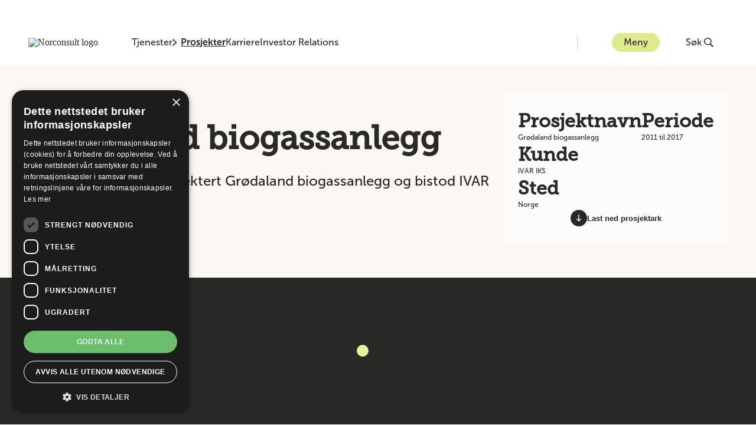

--- FILE ---
content_type: text/html; charset=utf-8
request_url: https://norconsult.no/prosjekter/groedaland-biogassanlegg/
body_size: 138269
content:
<!DOCTYPE html>
<html lang="nb-NO">
<head>
        <link rel="stylesheet" href="/dist/main.bundle.css?v=F0D75EF0262BE5A6A1069CAC0C1E2D08" />
        <script src="/dist/main.bundle.js?v=F0D75EF0262BE5A6A1069CAC0C1E2D08"></script>
    <!-- Google Tag Manager -->
    <script>(function(w,d,s,l,i){w[l]=w[l]||[];w[l].push({'gtm.start':
        new Date().getTime(),event:'gtm.js'});var f=d.getElementsByTagName(s)[0],
        j=d.createElement(s),dl=l!='dataLayer'?'&l='+l:'';j.async=true;j.src=
        'https://www.googletagmanager.com/gtm.js?id='+i+dl;f.parentNode.insertBefore(j,f);
        })(window,document,'script','dataLayer','GTM-TB3SPJ3');</script>
    <!-- End Google Tag Manager -->

    

<meta charset="utf-8"/>
<title>Gr&#xF8;daland biogassanlegg - Norconsult</title>


<meta name="viewport" content="width=device-width, initial-scale=1.0">
<meta name="description" content="Norconsult AS har prosjektert Gr&#xF8;daland biogassanlegg.">

<link rel="canonical" href="https://norconsult.no/prosjekter/groedaland-biogassanlegg/" />
    <meta property="og:image" content="/media/4kbhr1qe/biog.jpg?width=1200&amp;height=630&amp;v=1d99f7de5e9bf50&amp;format=webp"/>
    <meta property="og:image:width" content="1200"/>
    <meta property="og:image:height" content="630"/>

<meta property="og:url" content="https://norconsult.no/prosjekter/groedaland-biogassanlegg/"/>
<meta property="og:type" content="website"/>
<meta property="og:title" content="Gr&#xF8;daland biogassanlegg - Norconsult"/>
<meta property="og:description" content="Norconsult AS har prosjektert Gr&#xF8;daland biogassanlegg."/>
<meta property="og:locale" content="nb_NO"/>

    <script type="application/ld+json">
       {"@context":"https://schema.org","@type":"BreadcrumbList","itemListElement":[{"@type":"ListItem","position":1,"name":"Prosjekter","item":"https://norconsult.no/prosjekter/"},{"@type":"ListItem","position":2,"name":"Gr\u00F8daland biogassanlegg","item":"https://norconsult.no/prosjekter/groedaland-biogassanlegg/"}]}
    </script>

    <script type="application/ld+json">
       {"@context":"https://schema.org","@type":"Organization","@name":"Norconsult AS","@url":"https://norconsult.no","@logo":"https://norconsult.no/media/y4vfmutu/logo-norconsult.png","@sameAs":["https://www.instagram.com/norconsult/","https://www.youtube.com/user/NorconsultAS","http://www.linkedin.com/company/norconsult-as","https://www.facebook.com/Norconsult"]}
    </script>


<script src="/App_Plugins/UmbracoForms/Assets/promise-polyfill/dist/polyfill.min.js?v=13.2.5" type="application/javascript"></script><script src="/App_Plugins/UmbracoForms/Assets/aspnet-client-validation/dist/aspnet-validation.min.js?v=13.2.5" type="application/javascript"></script>        <script async defer type="application/javascript" src="https://www.google.com/recaptcha/api.js"></script>
<script type="text/javascript">!function(T,l,y){var S=T.location,k="script",D="instrumentationKey",C="ingestionendpoint",I="disableExceptionTracking",E="ai.device.",b="toLowerCase",w="crossOrigin",N="POST",e="appInsightsSDK",t=y.name||"appInsights";(y.name||T[e])&&(T[e]=t);var n=T[t]||function(d){var g=!1,f=!1,m={initialize:!0,queue:[],sv:"5",version:2,config:d};function v(e,t){var n={},a="Browser";return n[E+"id"]=a[b](),n[E+"type"]=a,n["ai.operation.name"]=S&&S.pathname||"_unknown_",n["ai.internal.sdkVersion"]="javascript:snippet_"+(m.sv||m.version),{time:function(){var e=new Date;function t(e){var t=""+e;return 1===t.length&&(t="0"+t),t}return e.getUTCFullYear()+"-"+t(1+e.getUTCMonth())+"-"+t(e.getUTCDate())+"T"+t(e.getUTCHours())+":"+t(e.getUTCMinutes())+":"+t(e.getUTCSeconds())+"."+((e.getUTCMilliseconds()/1e3).toFixed(3)+"").slice(2,5)+"Z"}(),iKey:e,name:"Microsoft.ApplicationInsights."+e.replace(/-/g,"")+"."+t,sampleRate:100,tags:n,data:{baseData:{ver:2}}}}var h=d.url||y.src;if(h){function a(e){var t,n,a,i,r,o,s,c,u,p,l;g=!0,m.queue=[],f||(f=!0,t=h,s=function(){var e={},t=d.connectionString;if(t)for(var n=t.split(";"),a=0;a<n.length;a++){var i=n[a].split("=");2===i.length&&(e[i[0][b]()]=i[1])}if(!e[C]){var r=e.endpointsuffix,o=r?e.location:null;e[C]="https://"+(o?o+".":"")+"dc."+(r||"services.visualstudio.com")}return e}(),c=s[D]||d[D]||"",u=s[C],p=u?u+"/v2/track":d.endpointUrl,(l=[]).push((n="SDK LOAD Failure: Failed to load Application Insights SDK script (See stack for details)",a=t,i=p,(o=(r=v(c,"Exception")).data).baseType="ExceptionData",o.baseData.exceptions=[{typeName:"SDKLoadFailed",message:n.replace(/\./g,"-"),hasFullStack:!1,stack:n+"\nSnippet failed to load ["+a+"] -- Telemetry is disabled\nHelp Link: https://go.microsoft.com/fwlink/?linkid=2128109\nHost: "+(S&&S.pathname||"_unknown_")+"\nEndpoint: "+i,parsedStack:[]}],r)),l.push(function(e,t,n,a){var i=v(c,"Message"),r=i.data;r.baseType="MessageData";var o=r.baseData;return o.message='AI (Internal): 99 message:"'+("SDK LOAD Failure: Failed to load Application Insights SDK script (See stack for details) ("+n+")").replace(/\"/g,"")+'"',o.properties={endpoint:a},i}(0,0,t,p)),function(e,t){if(JSON){var n=T.fetch;if(n&&!y.useXhr)n(t,{method:N,body:JSON.stringify(e),mode:"cors"});else if(XMLHttpRequest){var a=new XMLHttpRequest;a.open(N,t),a.setRequestHeader("Content-type","application/json"),a.send(JSON.stringify(e))}}}(l,p))}function i(e,t){f||setTimeout(function(){!t&&m.core||a()},500)}var e=function(){var n=l.createElement(k);n.src=h;var e=y[w];return!e&&""!==e||"undefined"==n[w]||(n[w]=e),n.onload=i,n.onerror=a,n.onreadystatechange=function(e,t){"loaded"!==n.readyState&&"complete"!==n.readyState||i(0,t)},n}();y.ld<0?l.getElementsByTagName("head")[0].appendChild(e):setTimeout(function(){l.getElementsByTagName(k)[0].parentNode.appendChild(e)},y.ld||0)}try{m.cookie=l.cookie}catch(p){}function t(e){for(;e.length;)!function(t){m[t]=function(){var e=arguments;g||m.queue.push(function(){m[t].apply(m,e)})}}(e.pop())}var n="track",r="TrackPage",o="TrackEvent";t([n+"Event",n+"PageView",n+"Exception",n+"Trace",n+"DependencyData",n+"Metric",n+"PageViewPerformance","start"+r,"stop"+r,"start"+o,"stop"+o,"addTelemetryInitializer","setAuthenticatedUserContext","clearAuthenticatedUserContext","flush"]),m.SeverityLevel={Verbose:0,Information:1,Warning:2,Error:3,Critical:4};var s=(d.extensionConfig||{}).ApplicationInsightsAnalytics||{};if(!0!==d[I]&&!0!==s[I]){var c="onerror";t(["_"+c]);var u=T[c];T[c]=function(e,t,n,a,i){var r=u&&u(e,t,n,a,i);return!0!==r&&m["_"+c]({message:e,url:t,lineNumber:n,columnNumber:a,error:i}),r},d.autoExceptionInstrumented=!0}return m}(y.cfg);function a(){y.onInit&&y.onInit(n)}(T[t]=n).queue&&0===n.queue.length?(n.queue.push(a),n.trackPageView({})):a()}(window,document,{
src: "https://js.monitor.azure.com/scripts/b/ai.2.min.js", // The SDK URL Source
crossOrigin: "anonymous", 
cfg: { // Application Insights Configuration
    connectionString: 'InstrumentationKey=6b4606d9-e9e6-431e-8af5-0e57d8de19c0;IngestionEndpoint=https://norwayeast-0.in.applicationinsights.azure.com/;LiveEndpoint=https://norwayeast.livediagnostics.monitor.azure.com/;ApplicationId=e6a48a33-a5dd-432f-80a6-33dcded45f47'
}});</script></head>
<body>
<!-- Google Tag Manager (noscript) -->
<noscript>
    <iframe src="https://www.googletagmanager.com/ns.html?id=GTM-TB3SPJ3"
            height="0" width="0" style="display:none;visibility:hidden">
    </iframe>
</noscript>
<!-- End Google Tag Manager (noscript) -->

<a class="skip-nav-link" href="#main-content">
    Hopp til hovedinnhold
</a>




<header class="header ">
    <div class="header--container container-2xl">
        <a href="/" class="header__home-link" aria-label="G&#xE5; til framsiden">
            <img class="header--logo" src="/media/y4vfmutu/logo-norconsult.png?width=160&amp;height=36&amp;v=1d94b463074dfa0&amp;format=webp" alt="Norconsult logo"/>
        </a>
        <div class="header--navigation">
            <button class="header--navigation__item typography-body-2 " id="competence-button" onclick="mainFunctions.HandleMenu({competenceClicked: true,  headerTransparent:'False', logoUrl:'/media/y4vfmutu/logo-norconsult.png?width=160&amp;height=36&amp;v=1d94b463074dfa0&amp;format=webp', logoAltUrl:'/media/wnuhbda3/logo-norconsult-white.png?width=160&amp;height=36&amp;v=1d94b4630323150&amp;format=webp'})" aria-label="&#xC5;pne eller lukk kompetanse-menyen">
                Tjenester
                <svg class="button-menu__chevron" width="8" height="12" viewBox="0 0 8 12" fill="none" xmlns="http://www.w3.org/2000/svg">
                    <path fill-rule="evenodd" clip-rule="evenodd" d="M6.77668 5.3011L1.42153 0L0 1.40431L5.22543 6.00038L0.000263849 10.6066L1.41079 12L6.77651 6.69931L7.5 6.00012L6.77668 5.3011Z"/>
                </svg>
            </button>
                    <a href="/prosjekter/" class="header--navigation__item typography-body-2 header--navigation__item--active">Prosjekter</a>
                    <a href="/karriere/" class="header--navigation__item typography-body-2 ">Karriere</a>
                    <a href="https://investor.norconsult.com/" class="header--navigation__item typography-body-2 ">Investor Relations</a>
        </div>
        <div class="header--content">
            <button class="header--menu button-menu typography-body-2" onclick="mainFunctions.MenuButtonOnClick({menuClicked: true,  headerTransparent:'False', logoUrl:'/media/y4vfmutu/logo-norconsult.png?width=160&amp;height=36&amp;v=1d94b463074dfa0&amp;format=webp', logoAltUrl:'/media/wnuhbda3/logo-norconsult-white.png?width=160&amp;height=36&amp;v=1d94b4630323150&amp;format=webp'})" aria-label="&#xC5;pne eller lukk menyen">
                Meny
            </button>
            
<div class="main-menu" id="main-menu" aria-hidden="true">
    <div class="main-menu__container container-2xl">
        
<div class="main-menu__section-content--menu" id="menu-section-content">
    <div class="main-menu__daughter-companies">
            <nav aria-label="Datterselskap">
                <ul class="main-menu__daughter-companies__list">
                        <li>
                            <a class="typography-caption main-menu__daughter-companies__list__item" href="https://www.vindteknikk.com">Kjeller Vindteknikk</a>
                        </li>
                        <li>
                            <a class="typography-caption main-menu__daughter-companies__list__item" href="https://norconsultdigital.no/">Norconsult Digital</a>
                        </li>
                        <li>
                            <a class="typography-caption main-menu__daughter-companies__list__item" href="https://nordicarch.com/">Nordic Office of Architecture</a>
                        </li>
                        <li>
                            <a class="typography-caption main-menu__daughter-companies__list__item" href="https://www.technogarden.no/">Technogarden</a>
                        </li>
                </ul>
            </nav>
    </div>
        <div class="main-menu__latest-news">
            <h4 class="main-menu__latest-news__title">Siste nytt</h4>
            <nav aria-label="Siste nytt">
                <ul class="main-menu__latest-news__list">
                        <li>
                            <a class="main-menu__latest-news__list__item" href="/aktuelt/solid-fremgang-for-norconsults-arkitekter-i-skandinavia/">
                                    <img src="/media/r5wbp4vw/nordic-office-of-architecture-regjeringskvartalet.jpg?width=108&amp;height=60&amp;v=1dc73461e1d1680&amp;format=webp" alt=""/>
                                <p class="typography-subtitle-2">Solid fremgang for Norconsults arkitekter i Skandinavia</p>
                            </a>
                        </li>
                        <li>
                            <a class="main-menu__latest-news__list__item" href="/aktuelt/norconsult-inngaar-samarbeid-med-global-havnespesialist/">
                                    <img src="/media/nh5jn0yv/havvindhavn.jpg?width=108&amp;height=60&amp;v=1dc67bc0c1f6950&amp;format=webp" alt=""/>
                                <p class="typography-subtitle-2">Norconsult inng&#xE5;r samarbeid med global havnespesialist</p>
                            </a>
                        </li>
                        <li>
                            <a class="main-menu__latest-news__list__item" href="/aktuelt/norconsult-markerer-mot-til-aa-glede-dagen/">
                                    <img src="/media/nuykjk4a/image-53.jpg?width=108&amp;height=60&amp;v=1dc5d2979e9a5b0&amp;format=webp" alt=""/>
                                <p class="typography-subtitle-2">Norconsult markerer MOT til &#xE5; glede-dagen</p>
                            </a>
                        </li>
                </ul>
            </nav>
        </div>
</div>
        

<div class="main-menu__section-content--competence-menu" id="competence-section-content">
    <div class="main-menu__competences">
        <nav aria-label="Kompetanseomr&#xE5;der">
            <ul class="main-menu__competences__list">
                    <li class="main-menu__competences__list__item-wrapper">
                        <button class="main-menu__competences__list__item typography-caption main-menu__competences__list__item--active" id="competence-2426" aria-controls="main-menu-services" aria-label="&#xC5;pne undernavigation for Arkitektur">
                            Arkitektur
                        </button>
                        <div class="main-menu--services" id="main-menu-services" aria-live="polite">
                            <section class="main-menu--services__service main-menu--services__service--active" id="service-2426">
                                <div class="main-menu--services__service__content">
                                    <h4 class="main-menu--services__service__title">Arkitektur</h4>
                                        <p class="main-menu--services__service__intro">Vi er Norges ledende landsdekkende arkitektmilj&#xF8;. Vi hjelper deg der du er &#x2013; med lokalkunnskap og bred tverrfaglig kompetanse. </p>
                                </div>
                                <div>
                                        <h5 class="main-menu--services__service__services-title">Dette kan vi hjelpe deg med</h5>
                                        <ul class="main-menu--services__list" id="competence-services-2426">
                                                <li class="main-menu--services__list__item">
                                                    <a href="/tjenester/arkitektur/bolig-og-fritid/" class="main-menu--services__list__item__link typography-caption" tabindex="0">Bolig og fritid</a>
                                                </li>
                                                <li class="main-menu--services__list__item">
                                                    <a href="/tjenester/arkitektur/helse-og-omsorg/" class="main-menu--services__list__item__link typography-caption" tabindex="0">Helse og omsorg</a>
                                                </li>
                                                <li class="main-menu--services__list__item">
                                                    <a href="/tjenester/arkitektur/interioerarkitektur/" class="main-menu--services__list__item__link typography-caption" tabindex="0">Interi&#xF8;rarkitektur</a>
                                                </li>
                                                <li class="main-menu--services__list__item">
                                                    <a href="/tjenester/arkitektur/industriarkitektur/" class="main-menu--services__list__item__link typography-caption" tabindex="0">Industriarkitektur</a>
                                                </li>
                                                <li class="main-menu--services__list__item">
                                                    <a href="/tjenester/arkitektur/kontor-og-naering/" class="main-menu--services__list__item__link typography-caption" tabindex="0">Kontor og n&#xE6;ring</a>
                                                </li>
                                                <li class="main-menu--services__list__item">
                                                    <a href="/tjenester/arkitektur/kultur-og-idrett/" class="main-menu--services__list__item__link typography-caption" tabindex="0">Kultur og idrett</a>
                                                </li>
                                                <li class="main-menu--services__list__item">
                                                    <a href="/tjenester/arkitektur/lysdesign/" class="main-menu--services__list__item__link typography-caption" tabindex="0">Lysdesign</a>
                                                </li>
                                                <li class="main-menu--services__list__item">
                                                    <a href="/tjenester/arkitektur/natur-og-landskapsinngrep/" class="main-menu--services__list__item__link typography-caption" tabindex="0">Natur og landskapsinngrep</a>
                                                </li>
                                                <li class="main-menu--services__list__item">
                                                    <a href="/tjenester/arkitektur/parker-gater-og-byrom/" class="main-menu--services__list__item__link typography-caption" tabindex="0">Parker, gater og byrom</a>
                                                </li>
                                                <li class="main-menu--services__list__item">
                                                    <a href="/tjenester/arkitektur/rehabilitering-og-transformasjon/" class="main-menu--services__list__item__link typography-caption" tabindex="0">Rehabilitering og transformasjon</a>
                                                </li>
                                                <li class="main-menu--services__list__item">
                                                    <a href="/tjenester/arkitektur/samferdselsarkitektur/" class="main-menu--services__list__item__link typography-caption" tabindex="0">Samferdselsarkitektur</a>
                                                </li>
                                                <li class="main-menu--services__list__item">
                                                    <a href="/tjenester/arkitektur/skole-og-barnehager/" class="main-menu--services__list__item__link typography-caption" tabindex="0">Skole og barnehager</a>
                                                </li>
                                        </ul>
                                </div>
                                <div class="main-menu--services__button" id="services-button-2426">
                                    <a class="button-primary typography-button-text" href="/tjenester/arkitektur/">Les mer om Arkitektur</a>
                                </div>
                            </section>
                            <div class="main-menu--services__background"></div>
                            <script>mainFunctions.HandleCompetenceSection({id:"2426", index: "0", pageUrl: "/tjenester/arkitektur/"})</script>
                        </div>
                    </li>
                    <li class="main-menu__competences__list__item-wrapper">
                        <button class="main-menu__competences__list__item typography-caption " id="competence-2083" aria-controls="main-menu-services" aria-label="&#xC5;pne undernavigation for Bygg og eiendom">
                            Bygg og eiendom
                        </button>
                        <div class="main-menu--services" id="main-menu-services" aria-live="polite">
                            <section class="main-menu--services__service " id="service-2083">
                                <div class="main-menu--services__service__content">
                                    <h4 class="main-menu--services__service__title">Bygg og eiendom</h4>
                                        <p class="main-menu--services__service__intro">Vi leverer komplette r&#xE5;dgivende tjenester for planlegging og prosjektering av bygg- og eiendomsprosjekter. </p>
                                </div>
                                <div>
                                        <h5 class="main-menu--services__service__services-title">Dette kan vi hjelpe deg med</h5>
                                        <ul class="main-menu--services__list" id="competence-services-2083">
                                                <li class="main-menu--services__list__item">
                                                    <a href="/tjenester/bygg-og-eiendom/breeam/" class="main-menu--services__list__item__link typography-caption" tabindex="0">BREEAM</a>
                                                </li>
                                                <li class="main-menu--services__list__item">
                                                    <a href="/tjenester/bygg-og-eiendom/bygningsfysikk/" class="main-menu--services__list__item__link typography-caption" tabindex="0">Bygningsfysikk</a>
                                                </li>
                                                <li class="main-menu--services__list__item">
                                                    <a href="/tjenester/bygg-og-eiendom/digitale-tjenester-for-bae/" class="main-menu--services__list__item__link typography-caption" tabindex="0">Digitale tjenester for BAE</a>
                                                </li>
                                                <li class="main-menu--services__list__item">
                                                    <a href="/tjenester/bygg-og-eiendom/eiendomsutvikling-og-forvaltning/" class="main-menu--services__list__item__link typography-caption" tabindex="0">Eiendomsutvikling og -forvaltning</a>
                                                </li>
                                                <li class="main-menu--services__list__item">
                                                    <a href="/tjenester/bygg-og-eiendom/energi-og-miljoeraadgivning/" class="main-menu--services__list__item__link typography-caption" tabindex="0">Energi- og milj&#xF8;r&#xE5;dgivning</a>
                                                </li>
                                                <li class="main-menu--services__list__item">
                                                    <a href="/tjenester/bygg-og-eiendom/helsebygg-og-sykehus/" class="main-menu--services__list__item__link typography-caption" tabindex="0">Helsebygg og sykehus</a>
                                                </li>
                                                <li class="main-menu--services__list__item">
                                                    <a href="/tjenester/bygg-og-eiendom/nybygg/" class="main-menu--services__list__item__link typography-caption" tabindex="0">Nybygg</a>
                                                </li>
                                                <li class="main-menu--services__list__item">
                                                    <a href="/tjenester/bygg-og-eiendom/prosjekt-og-byggeledelse/" class="main-menu--services__list__item__link typography-caption" tabindex="0">Prosjekt- og byggeledelse</a>
                                                </li>
                                                <li class="main-menu--services__list__item">
                                                    <a href="/tjenester/bygg-og-eiendom/rehabilitering-ombygging-og-tilbygg-rot/" class="main-menu--services__list__item__link typography-caption" tabindex="0">Rehabilitering, Ombygging og Tilbygg (ROT)</a>
                                                </li>
                                                <li class="main-menu--services__list__item">
                                                    <a href="/tjenester/bygg-og-eiendom/undervisnings-og-forskningsbygg/" class="main-menu--services__list__item__link typography-caption" tabindex="0">Undervisnings- og forskningsbygg</a>
                                                </li>
                                                <li class="main-menu--services__list__item">
                                                    <a href="/tjenester/bygg-og-eiendom/vvs/" class="main-menu--services__list__item__link typography-caption" tabindex="0">VVS</a>
                                                </li>
                                                <li class="main-menu--services__list__item">
                                                    <a href="/tjenester/baerekraftig-utvikling/sirkulaeroekonomi/" class="main-menu--services__list__item__link typography-caption" tabindex="0">Sirkul&#xE6;r&#xF8;konomi</a>
                                                </li>
                                        </ul>
                                </div>
                                <div class="main-menu--services__button" id="services-button-2083">
                                    <a class="button-primary typography-button-text" href="/tjenester/bygg-og-eiendom/">Les mer om Bygg og eiendom</a>
                                </div>
                            </section>
                            <div class="main-menu--services__background"></div>
                            <script>mainFunctions.HandleCompetenceSection({id:"2083", index: "1", pageUrl: "/tjenester/bygg-og-eiendom/"})</script>
                        </div>
                    </li>
                    <li class="main-menu__competences__list__item-wrapper">
                        <button class="main-menu__competences__list__item typography-caption " id="competence-51817" aria-controls="main-menu-services" aria-label="&#xC5;pne undernavigation for B&#xE6;rekraftig utvikling">
                            B&#xE6;rekraftig utvikling
                        </button>
                        <div class="main-menu--services" id="main-menu-services" aria-live="polite">
                            <section class="main-menu--services__service " id="service-51817">
                                <div class="main-menu--services__service__content">
                                    <h4 class="main-menu--services__service__title">B&#xE6;rekraftig utvikling</h4>
                                        <p class="main-menu--services__service__intro">Norconsult tilbyr helhetlig r&#xE5;dgivning innen b&#xE6;rekraftig utvikling. Vi hjelper offentlige og private akt&#xF8;rer med gr&#xF8;nne l&#xF8;sninger, energieffektive bygg og klimatilpasning.</p>
                                </div>
                                <div>
                                        <h5 class="main-menu--services__service__services-title">Dette kan vi hjelpe deg med</h5>
                                        <ul class="main-menu--services__list" id="competence-services-51817">
                                                <li class="main-menu--services__list__item">
                                                    <a href="/tjenester/baerekraftig-utvikling/begrense-forurensing/" class="main-menu--services__list__item__link typography-caption" tabindex="0">Begrense forurensing</a>
                                                </li>
                                                <li class="main-menu--services__list__item">
                                                    <a href="/tjenester/baerekraftig-utvikling/baerekraftsertifisering/" class="main-menu--services__list__item__link typography-caption" tabindex="0">B&#xE6;rekraftsertifisering</a>
                                                </li>
                                                <li class="main-menu--services__list__item">
                                                    <a href="/tjenester/baerekraftig-utvikling/baerekraftstrategi/" class="main-menu--services__list__item__link typography-caption" tabindex="0">B&#xE6;rekraftstrategi</a>
                                                </li>
                                                <li class="main-menu--services__list__item">
                                                    <a href="/tjenester/baerekraftig-utvikling/eus-taksonomi/" class="main-menu--services__list__item__link typography-caption" tabindex="0">EUs taksonomi</a>
                                                </li>
                                                <li class="main-menu--services__list__item">
                                                    <a href="/tjenester/baerekraftig-utvikling/klimarisiko-og-klimatilpasning/" class="main-menu--services__list__item__link typography-caption" tabindex="0">Klimarisiko og klimatilpasning</a>
                                                </li>
                                                <li class="main-menu--services__list__item">
                                                    <a href="/tjenester/baerekraftig-utvikling/naturmangfold/" class="main-menu--services__list__item__link typography-caption" tabindex="0">Naturmangfold</a>
                                                </li>
                                                <li class="main-menu--services__list__item">
                                                    <a href="/tjenester/baerekraftig-utvikling/redusere-klimagassutslipp/" class="main-menu--services__list__item__link typography-caption" tabindex="0">Redusere klimagassutslipp</a>
                                                </li>
                                                <li class="main-menu--services__list__item">
                                                    <a href="/tjenester/baerekraftig-utvikling/sirkulaeroekonomi/" class="main-menu--services__list__item__link typography-caption" tabindex="0">Sirkul&#xE6;r&#xF8;konomi</a>
                                                </li>
                                                <li class="main-menu--services__list__item">
                                                    <a href="/tjenester/baerekraftig-utvikling/sosial-baerekraft/" class="main-menu--services__list__item__link typography-caption" tabindex="0">Sosial b&#xE6;rekraft</a>
                                                </li>
                                                <li class="main-menu--services__list__item">
                                                    <a href="/tjenester/baerekraftig-utvikling/vann-og-havressurser/" class="main-menu--services__list__item__link typography-caption" tabindex="0">Vann- og havressurser</a>
                                                </li>
                                        </ul>
                                </div>
                                <div class="main-menu--services__button" id="services-button-51817">
                                    <a class="button-primary typography-button-text" href="/tjenester/baerekraftig-utvikling/">Les mer om B&#xE6;rekraftig utvikling</a>
                                </div>
                            </section>
                            <div class="main-menu--services__background"></div>
                            <script>mainFunctions.HandleCompetenceSection({id:"51817", index: "2", pageUrl: "/tjenester/baerekraftig-utvikling/"})</script>
                        </div>
                    </li>
                    <li class="main-menu__competences__list__item-wrapper">
                        <button class="main-menu__competences__list__item typography-caption " id="competence-2081" aria-controls="main-menu-services" aria-label="&#xC5;pne undernavigation for Digitalisering">
                            Digitalisering
                        </button>
                        <div class="main-menu--services" id="main-menu-services" aria-live="polite">
                            <section class="main-menu--services__service " id="service-2081">
                                <div class="main-menu--services__service__content">
                                    <h4 class="main-menu--services__service__title">Digitalisering</h4>
                                        <p class="main-menu--services__service__intro">Hos oss f&#xE5;r du gode r&#xE5;d basert p&#xE5; beste praksis og tilgjengelig teknologi. Ved hjelp av digitale verkt&#xF8;y og kunnskap, hjelper vi deg &#xE5; drive utvikling, skape smarte samfunn og levere b&#xE6;rekraftige prosjekter.  </p>
                                </div>
                                <div>
                                        <h5 class="main-menu--services__service__services-title">Dette kan vi hjelpe deg med</h5>
                                        <ul class="main-menu--services__list" id="competence-services-2081">
                                                <li class="main-menu--services__list__item">
                                                    <a href="/tjenester/digitalisering/kunstig-intelligens-ki/" class="main-menu--services__list__item__link typography-caption" tabindex="0">Kunstig intelligens (KI)</a>
                                                </li>
                                                <li class="main-menu--services__list__item">
                                                    <a href="/tjenester/digitalisering/bim/" class="main-menu--services__list__item__link typography-caption" tabindex="0">BIM</a>
                                                </li>
                                                <li class="main-menu--services__list__item">
                                                    <a href="/tjenester/digitalisering/digital-transformasjon/" class="main-menu--services__list__item__link typography-caption" tabindex="0">Digital transformasjon</a>
                                                </li>
                                                <li class="main-menu--services__list__item">
                                                    <a href="/tjenester/digitalisering/digital-prosjektgjennomfoering/" class="main-menu--services__list__item__link typography-caption" tabindex="0">Digital prosjektgjennomf&#xF8;ring</a>
                                                </li>
                                                <li class="main-menu--services__list__item">
                                                    <a href="/tjenester/digitalisering/reality-capture/" class="main-menu--services__list__item__link typography-caption" tabindex="0">Reality Capture</a>
                                                </li>
                                                <li class="main-menu--services__list__item">
                                                    <a href="/tjenester/digitalisering/smart-teknologi/" class="main-menu--services__list__item__link typography-caption" tabindex="0">Smart Teknologi</a>
                                                </li>
                                                <li class="main-menu--services__list__item">
                                                    <a href="/tjenester/digitalisering/vdc/" class="main-menu--services__list__item__link typography-caption" tabindex="0">VDC</a>
                                                </li>
                                                <li class="main-menu--services__list__item">
                                                    <a href="/tjenester/digitalisering/vrar/" class="main-menu--services__list__item__link typography-caption" tabindex="0">VR/AR</a>
                                                </li>
                                        </ul>
                                </div>
                                <div class="main-menu--services__button" id="services-button-2081">
                                    <a class="button-primary typography-button-text" href="/tjenester/digitalisering/">Les mer om Digitalisering</a>
                                </div>
                            </section>
                            <div class="main-menu--services__background"></div>
                            <script>mainFunctions.HandleCompetenceSection({id:"2081", index: "3", pageUrl: "/tjenester/digitalisering/"})</script>
                        </div>
                    </li>
                    <li class="main-menu__competences__list__item-wrapper">
                        <button class="main-menu__competences__list__item typography-caption " id="competence-2079" aria-controls="main-menu-services" aria-label="&#xC5;pne undernavigation for Fornybar energi">
                            Fornybar energi
                        </button>
                        <div class="main-menu--services" id="main-menu-services" aria-live="polite">
                            <section class="main-menu--services__service " id="service-2079">
                                <div class="main-menu--services__service__content">
                                    <h4 class="main-menu--services__service__title">Fornybar energi</h4>
                                        <p class="main-menu--services__service__intro">Les mer om v&#xE5;re tjenester innen fornybar energi. I mer enn 80 &#xE5;r har Norconsult v&#xE6;rt med p&#xE5; gjennomf&#xF8;ring av fornybar kraftutbygging og leveransedyktig energiforsyning. </p>
                                </div>
                                <div>
                                        <h5 class="main-menu--services__service__services-title">Dette kan vi hjelpe deg med</h5>
                                        <ul class="main-menu--services__list" id="competence-services-2079">
                                                <li class="main-menu--services__list__item">
                                                    <a href="/tjenester/fornybar-energi/byggherreraadgiving-og-epcm/" class="main-menu--services__list__item__link typography-caption" tabindex="0">Byggherrer&#xE5;dgiving og EPCM</a>
                                                </li>
                                                <li class="main-menu--services__list__item">
                                                    <a href="/tjenester/fornybar-energi/dammer-og-vassdragskonstruksjoner/" class="main-menu--services__list__item__link typography-caption" tabindex="0">Dammer og vassdragskonstruksjoner</a>
                                                </li>
                                                <li class="main-menu--services__list__item">
                                                    <a href="/tjenester/fornybar-energi/energilagring/" class="main-menu--services__list__item__link typography-caption" tabindex="0">Energilagring</a>
                                                </li>
                                                <li class="main-menu--services__list__item">
                                                    <a href="/tjenester/fornybar-energi/flomsikring/" class="main-menu--services__list__item__link typography-caption" tabindex="0">Flomsikring</a>
                                                </li>
                                                <li class="main-menu--services__list__item">
                                                    <a href="/tjenester/fornybar-energi/havvind/" class="main-menu--services__list__item__link typography-caption" tabindex="0">Havvind</a>
                                                </li>
                                                <li class="main-menu--services__list__item">
                                                    <a href="/tjenester/fornybar-energi/hydrologi-og-vassdragshydraulikk/" class="main-menu--services__list__item__link typography-caption" tabindex="0">Hydrologi og vassdragshydraulikk</a>
                                                </li>
                                                <li class="main-menu--services__list__item">
                                                    <a href="/tjenester/fornybar-energi/kraftsystem/" class="main-menu--services__list__item__link typography-caption" tabindex="0">Kraftsystem</a>
                                                </li>
                                                <li class="main-menu--services__list__item">
                                                    <a href="/tjenester/fornybar-energi/solkraft/" class="main-menu--services__list__item__link typography-caption" tabindex="0">Solkraft</a>
                                                </li>
                                                <li class="main-menu--services__list__item">
                                                    <a href="/tjenester/fornybar-energi/termisk-energi/" class="main-menu--services__list__item__link typography-caption" tabindex="0">Termisk Energi</a>
                                                </li>
                                                <li class="main-menu--services__list__item">
                                                    <a href="/tjenester/fornybar-energi/undervannskartlegging-med-rov/" class="main-menu--services__list__item__link typography-caption" tabindex="0">Undervannskartlegging med ROV</a>
                                                </li>
                                                <li class="main-menu--services__list__item">
                                                    <a href="/tjenester/fornybar-energi/vannkraft/" class="main-menu--services__list__item__link typography-caption" tabindex="0">Vannkraft</a>
                                                </li>
                                                <li class="main-menu--services__list__item">
                                                    <a href="/tjenester/fornybar-energi/vindkraft/" class="main-menu--services__list__item__link typography-caption" tabindex="0">Vindkraft</a>
                                                </li>
                                        </ul>
                                </div>
                                <div class="main-menu--services__button" id="services-button-2079">
                                    <a class="button-primary typography-button-text" href="/tjenester/fornybar-energi/">Les mer om Fornybar energi</a>
                                </div>
                            </section>
                            <div class="main-menu--services__background"></div>
                            <script>mainFunctions.HandleCompetenceSection({id:"2079", index: "4", pageUrl: "/tjenester/fornybar-energi/"})</script>
                        </div>
                    </li>
                    <li class="main-menu__competences__list__item-wrapper">
                        <button class="main-menu__competences__list__item typography-caption " id="competence-55146" aria-controls="main-menu-services" aria-label="&#xC5;pne undernavigation for Forsvar og beredskap">
                            Forsvar og beredskap
                        </button>
                        <div class="main-menu--services" id="main-menu-services" aria-live="polite">
                            <section class="main-menu--services__service " id="service-55146">
                                <div class="main-menu--services__service__content">
                                    <h4 class="main-menu--services__service__title">Forsvar og beredskap</h4>
                                        <p class="main-menu--services__service__intro">Norconsult leverer r&#xE5;dgivning for et robust forsvar og beredskap &#x2013; med tverrfaglig kompetanse og solid erfaring. Se hvordan vi kan bidra i ditt prosjekt.&#xA;</p>
                                </div>
                                <div>
                                        <h5 class="main-menu--services__service__services-title">Dette kan vi hjelpe deg med</h5>
                                        <ul class="main-menu--services__list" id="competence-services-55146">
                                                <li class="main-menu--services__list__item">
                                                    <a href="/tjenester/arkitektur/" class="main-menu--services__list__item__link typography-caption" tabindex="0">Arkitektur</a>
                                                </li>
                                                <li class="main-menu--services__list__item">
                                                    <a href="/tjenester/bygg-og-eiendom/" class="main-menu--services__list__item__link typography-caption" tabindex="0">Bygg og eiendom</a>
                                                </li>
                                                <li class="main-menu--services__list__item">
                                                    <a href="/tjenester/digitalisering/" class="main-menu--services__list__item__link typography-caption" tabindex="0">Digitalisering</a>
                                                </li>
                                                <li class="main-menu--services__list__item">
                                                    <a href="/tjenester/fornybar-energi/" class="main-menu--services__list__item__link typography-caption" tabindex="0">Fornybar energi</a>
                                                </li>
                                                <li class="main-menu--services__list__item">
                                                    <a href="/tjenester/geo-og-miljoe/" class="main-menu--services__list__item__link typography-caption" tabindex="0">Geo og milj&#xF8;</a>
                                                </li>
                                                <li class="main-menu--services__list__item">
                                                    <a href="/tjenester/industri/" class="main-menu--services__list__item__link typography-caption" tabindex="0">Industri</a>
                                                </li>
                                                <li class="main-menu--services__list__item">
                                                    <a href="/tjenester/samferdsel/" class="main-menu--services__list__item__link typography-caption" tabindex="0">Samferdsel</a>
                                                </li>
                                                <li class="main-menu--services__list__item">
                                                    <a href="/tjenester/samfunn-og-byutvikling/" class="main-menu--services__list__item__link typography-caption" tabindex="0">Samfunn og byutvikling</a>
                                                </li>
                                                <li class="main-menu--services__list__item">
                                                    <a href="/tjenester/sikkerhet/" class="main-menu--services__list__item__link typography-caption" tabindex="0">Sikkerhet</a>
                                                </li>
                                                <li class="main-menu--services__list__item">
                                                    <a href="/tjenester/vann/" class="main-menu--services__list__item__link typography-caption" tabindex="0">Vann</a>
                                                </li>
                                        </ul>
                                </div>
                                <div class="main-menu--services__button" id="services-button-55146">
                                    <a class="button-primary typography-button-text" href="/tjenester/forsvar-og-beredskap/">Les mer om Forsvar og beredskap</a>
                                </div>
                            </section>
                            <div class="main-menu--services__background"></div>
                            <script>mainFunctions.HandleCompetenceSection({id:"55146", index: "5", pageUrl: "/tjenester/forsvar-og-beredskap/"})</script>
                        </div>
                    </li>
                    <li class="main-menu__competences__list__item-wrapper">
                        <button class="main-menu__competences__list__item typography-caption " id="competence-2427" aria-controls="main-menu-services" aria-label="&#xC5;pne undernavigation for Geo og milj&#xF8;">
                            Geo og milj&#xF8;
                        </button>
                        <div class="main-menu--services" id="main-menu-services" aria-live="polite">
                            <section class="main-menu--services__service " id="service-2427">
                                <div class="main-menu--services__service__content">
                                    <h4 class="main-menu--services__service__title">Geo og milj&#xF8;</h4>
                                        <p class="main-menu--services__service__intro">Vi har spesialkompetanse innen geo og milj&#xF8;, og et av landets mest tverrfalige kompetansemilj&#xF8;er innen ytre milj&#xF8; og naturforvaltning. </p>
                                </div>
                                <div>
                                        <h5 class="main-menu--services__service__services-title">Dette kan vi hjelpe deg med</h5>
                                        <ul class="main-menu--services__list" id="competence-services-2427">
                                                <li class="main-menu--services__list__item">
                                                    <a href="/tjenester/geo-og-miljoe/akustikk-og-stoey/" class="main-menu--services__list__item__link typography-caption" tabindex="0">Akustikk og st&#xF8;y</a>
                                                </li>
                                                <li class="main-menu--services__list__item">
                                                    <a href="/tjenester/geo-og-miljoe/ferskvannsoekologi-og-vannmiljoe/" class="main-menu--services__list__item__link typography-caption" tabindex="0">Ferskvanns&#xF8;kologi og vannmilj&#xF8;</a>
                                                </li>
                                                <li class="main-menu--services__list__item">
                                                    <a href="/tjenester/geo-og-miljoe/forurenset-grunn/" class="main-menu--services__list__item__link typography-caption" tabindex="0">Forurenset grunn</a>
                                                </li>
                                                <li class="main-menu--services__list__item">
                                                    <a href="/tjenester/geo-og-miljoe/geoteknikk/" class="main-menu--services__list__item__link typography-caption" tabindex="0">Geoteknikk</a>
                                                </li>
                                                <li class="main-menu--services__list__item">
                                                    <a href="/tjenester/geo-og-miljoe/geoteknisk-laboratorium/" class="main-menu--services__list__item__link typography-caption" tabindex="0">Geoteknisk laboratorium</a>
                                                </li>
                                                <li class="main-menu--services__list__item">
                                                    <a href="/tjenester/geo-og-miljoe/grunnundersoekelser/" class="main-menu--services__list__item__link typography-caption" tabindex="0">Grunnunders&#xF8;kelser</a>
                                                </li>
                                                <li class="main-menu--services__list__item">
                                                    <a href="/tjenester/geo-og-miljoe/hydrogeologi-og-grunnvann/" class="main-menu--services__list__item__link typography-caption" tabindex="0">Hydrogeologi og grunnvann</a>
                                                </li>
                                                <li class="main-menu--services__list__item">
                                                    <a href="/tjenester/geo-og-miljoe/ingenioergeologi-og-bergteknikk/" class="main-menu--services__list__item__link typography-caption" tabindex="0">Ingeni&#xF8;rgeologi og bergteknikk</a>
                                                </li>
                                                <li class="main-menu--services__list__item">
                                                    <a href="/tjenester/geo-og-miljoe/lca-og-klimagass/" class="main-menu--services__list__item__link typography-caption" tabindex="0">LCA og klimagass</a>
                                                </li>
                                                <li class="main-menu--services__list__item">
                                                    <a href="/tjenester/geo-og-miljoe/marint-miljoe/" class="main-menu--services__list__item__link typography-caption" tabindex="0">Marint milj&#xF8;</a>
                                                </li>
                                                <li class="main-menu--services__list__item">
                                                    <a href="/tjenester/geo-og-miljoe/miljoekartlegging-og-ombruk/" class="main-menu--services__list__item__link typography-caption" tabindex="0">Milj&#xF8;kartlegging og ombruk</a>
                                                </li>
                                                <li class="main-menu--services__list__item">
                                                    <a href="/tjenester/geo-og-miljoe/miljoeoppfoelging/" class="main-menu--services__list__item__link typography-caption" tabindex="0">Milj&#xF8;oppf&#xF8;lging</a>
                                                </li>
                                        </ul>
                                </div>
                                <div class="main-menu--services__button" id="services-button-2427">
                                    <a class="button-primary typography-button-text" href="/tjenester/geo-og-miljoe/">Les mer om Geo og milj&#xF8;</a>
                                </div>
                            </section>
                            <div class="main-menu--services__background"></div>
                            <script>mainFunctions.HandleCompetenceSection({id:"2427", index: "6", pageUrl: "/tjenester/geo-og-miljoe/"})</script>
                        </div>
                    </li>
                    <li class="main-menu__competences__list__item-wrapper">
                        <button class="main-menu__competences__list__item typography-caption " id="competence-2075" aria-controls="main-menu-services" aria-label="&#xC5;pne undernavigation for Industri">
                            Industri
                        </button>
                        <div class="main-menu--services" id="main-menu-services" aria-live="polite">
                            <section class="main-menu--services__service " id="service-2075">
                                <div class="main-menu--services__service__content">
                                    <h4 class="main-menu--services__service__title">Industri</h4>
                                        <p class="main-menu--services__service__intro">Vi tilbyr spisset fagkompetanse og tverrfaglige tjenester for utvikling, bygging og gjennomf&#xF8;ring av industriprosjekter. Vi i Norconsult har over 90 &#xE5;rs erfaring i industriprosjekter. </p>
                                </div>
                                <div>
                                        <h5 class="main-menu--services__service__services-title">Dette kan vi hjelpe deg med</h5>
                                        <ul class="main-menu--services__list" id="competence-services-2075">
                                                <li class="main-menu--services__list__item">
                                                    <a href="/tjenester/industri/akvakultur-og-havbruk/" class="main-menu--services__list__item__link typography-caption" tabindex="0">Akvakultur og havbruk</a>
                                                </li>
                                                <li class="main-menu--services__list__item">
                                                    <a href="/tjenester/industri/datasentre/" class="main-menu--services__list__item__link typography-caption" tabindex="0">Datasentre</a>
                                                </li>
                                                <li class="main-menu--services__list__item">
                                                    <a href="/tjenester/industri/farmasoeytisk-industri/" class="main-menu--services__list__item__link typography-caption" tabindex="0">Farmas&#xF8;ytisk industri</a>
                                                </li>
                                                <li class="main-menu--services__list__item">
                                                    <a href="/tjenester/industri/gruver-og-bergverksindustri/" class="main-menu--services__list__item__link typography-caption" tabindex="0">Gruver og bergverksindustri</a>
                                                </li>
                                                <li class="main-menu--services__list__item">
                                                    <a href="/tjenester/industri/groenn-industri/" class="main-menu--services__list__item__link typography-caption" tabindex="0">Gr&#xF8;nn industri</a>
                                                </li>
                                                <li class="main-menu--services__list__item">
                                                    <a href="/tjenester/industri/logistikk-og-forsyningsindustri/" class="main-menu--services__list__item__link typography-caption" tabindex="0">Logistikk og forsyningsindustri</a>
                                                </li>
                                                <li class="main-menu--services__list__item">
                                                    <a href="/tjenester/industri/mekanisk-industri-og-vareproduksjon/" class="main-menu--services__list__item__link typography-caption" tabindex="0">Mekanisk industri og vareproduksjon</a>
                                                </li>
                                                <li class="main-menu--services__list__item">
                                                    <a href="/tjenester/industri/metallurgisk-og-kjemisk-industri/" class="main-menu--services__list__item__link typography-caption" tabindex="0">Metallurgisk og kjemisk industri</a>
                                                </li>
                                                <li class="main-menu--services__list__item">
                                                    <a href="/tjenester/industri/naeringsmiddelindustri/" class="main-menu--services__list__item__link typography-caption" tabindex="0">N&#xE6;ringsmiddelindustri</a>
                                                </li>
                                                <li class="main-menu--services__list__item">
                                                    <a href="/tjenester/industri/olje-og-gass/" class="main-menu--services__list__item__link typography-caption" tabindex="0">Olje og gass</a>
                                                </li>
                                                <li class="main-menu--services__list__item">
                                                    <a href="/tjenester/industri/treforedling-og-skogsindustri/" class="main-menu--services__list__item__link typography-caption" tabindex="0">Treforedling og skogsindustri</a>
                                                </li>
                                                <li class="main-menu--services__list__item">
                                                    <a href="/tjenester/geo-og-miljoe/akustikk-og-stoey/" class="main-menu--services__list__item__link typography-caption" tabindex="0">Akustikk og st&#xF8;y</a>
                                                </li>
                                        </ul>
                                </div>
                                <div class="main-menu--services__button" id="services-button-2075">
                                    <a class="button-primary typography-button-text" href="/tjenester/industri/">Les mer om Industri</a>
                                </div>
                            </section>
                            <div class="main-menu--services__background"></div>
                            <script>mainFunctions.HandleCompetenceSection({id:"2075", index: "7", pageUrl: "/tjenester/industri/"})</script>
                        </div>
                    </li>
                    <li class="main-menu__competences__list__item-wrapper">
                        <button class="main-menu__competences__list__item typography-caption " id="competence-2076" aria-controls="main-menu-services" aria-label="&#xC5;pne undernavigation for Samferdsel">
                            Samferdsel
                        </button>
                        <div class="main-menu--services" id="main-menu-services" aria-live="polite">
                            <section class="main-menu--services__service " id="service-2076">
                                <div class="main-menu--services__service__content">
                                    <h4 class="main-menu--services__service__title">Samferdsel</h4>
                                        <p class="main-menu--services__service__intro">Som Norges st&#xF8;rste r&#xE5;dgiver innen samferdsel, bidrar vi til &#xE5; skape effektiv og milj&#xF8;vennlig transport av mennesker og varer. V&#xE5;rt tverrfaglige milj&#xF8; har bred kompetanse og lang erfaring innen planlegging og prosjektering av samferdselsprosjekter</p>
                                </div>
                                <div>
                                        <h5 class="main-menu--services__service__services-title">Dette kan vi hjelpe deg med</h5>
                                        <ul class="main-menu--services__list" id="competence-services-2076">
                                                <li class="main-menu--services__list__item">
                                                    <a href="/tjenester/samferdsel/anleggsteknikk/" class="main-menu--services__list__item__link typography-caption" tabindex="0">Anleggsteknikk</a>
                                                </li>
                                                <li class="main-menu--services__list__item">
                                                    <a href="/tjenester/samferdsel/bru/" class="main-menu--services__list__item__link typography-caption" tabindex="0">Bru</a>
                                                </li>
                                                <li class="main-menu--services__list__item">
                                                    <a href="/tjenester/samferdsel/havn-og-farled/" class="main-menu--services__list__item__link typography-caption" tabindex="0">Havn og farled</a>
                                                </li>
                                                <li class="main-menu--services__list__item">
                                                    <a href="/tjenester/samferdsel/jernbane-og-sporvei/" class="main-menu--services__list__item__link typography-caption" tabindex="0">Jernbane og Sporvei</a>
                                                </li>
                                                <li class="main-menu--services__list__item">
                                                    <a href="/tjenester/samferdsel/lufthavn/" class="main-menu--services__list__item__link typography-caption" tabindex="0">Lufthavn</a>
                                                </li>
                                                <li class="main-menu--services__list__item">
                                                    <a href="/tjenester/samferdsel/rams-og-risikovurderinger-for-samferdsel/" class="main-menu--services__list__item__link typography-caption" tabindex="0">RAMS og risikovurderinger for samferdsel</a>
                                                </li>
                                                <li class="main-menu--services__list__item">
                                                    <a href="/tjenester/samferdsel/samferdselselektro/" class="main-menu--services__list__item__link typography-caption" tabindex="0">Samferdselselektro</a>
                                                </li>
                                                <li class="main-menu--services__list__item">
                                                    <a href="/tjenester/samferdsel/trafikksikkerhet/" class="main-menu--services__list__item__link typography-caption" tabindex="0">Trafikksikkerhet</a>
                                                </li>
                                                <li class="main-menu--services__list__item">
                                                    <a href="/tjenester/samferdsel/trafikkteknikk-og-trafikkanalyser/" class="main-menu--services__list__item__link typography-caption" tabindex="0">Trafikkteknikk og trafikkanalyser</a>
                                                </li>
                                                <li class="main-menu--services__list__item">
                                                    <a href="/tjenester/samferdsel/tunneler-og-fjellanlegg/" class="main-menu--services__list__item__link typography-caption" tabindex="0">Tunneler og fjellanlegg</a>
                                                </li>
                                                <li class="main-menu--services__list__item">
                                                    <a href="/tjenester/samferdsel/veg-og-gate/" class="main-menu--services__list__item__link typography-caption" tabindex="0">Veg og gate</a>
                                                </li>
                                                <li class="main-menu--services__list__item">
                                                    <a href="/tjenester/bygg-og-eiendom/prosjekt-og-byggeledelse/" class="main-menu--services__list__item__link typography-caption" tabindex="0">Prosjekt- og byggeledelse</a>
                                                </li>
                                        </ul>
                                </div>
                                <div class="main-menu--services__button" id="services-button-2076">
                                    <a class="button-primary typography-button-text" href="/tjenester/samferdsel/">Les mer om Samferdsel</a>
                                </div>
                            </section>
                            <div class="main-menu--services__background"></div>
                            <script>mainFunctions.HandleCompetenceSection({id:"2076", index: "8", pageUrl: "/tjenester/samferdsel/"})</script>
                        </div>
                    </li>
                    <li class="main-menu__competences__list__item-wrapper">
                        <button class="main-menu__competences__list__item typography-caption " id="competence-2428" aria-controls="main-menu-services" aria-label="&#xC5;pne undernavigation for Samfunn og byutvikling">
                            Samfunn og byutvikling
                        </button>
                        <div class="main-menu--services" id="main-menu-services" aria-live="polite">
                            <section class="main-menu--services__service " id="service-2428">
                                <div class="main-menu--services__service__content">
                                    <h4 class="main-menu--services__service__title">Samfunn og byutvikling</h4>
                                        <p class="main-menu--services__service__intro">V&#xE5;rt milj&#xF8; innen samfunn og byutvikling best&#xE5;r av samfunnsvitere, geografer, arkitekter, landskapsarkitekter og ingeni&#xF8;rer som bidrar til &#xE5; skape livskraftige og levende byer og steder. </p>
                                </div>
                                <div>
                                        <h5 class="main-menu--services__service__services-title">Dette kan vi hjelpe deg med</h5>
                                        <ul class="main-menu--services__list" id="competence-services-2428">
                                                <li class="main-menu--services__list__item">
                                                    <a href="/tjenester/samfunn-og-byutvikling/areal-og-eiendomsutvikling/" class="main-menu--services__list__item__link typography-caption" tabindex="0">Areal- og eiendomsutvikling</a>
                                                </li>
                                                <li class="main-menu--services__list__item">
                                                    <a href="/tjenester/samfunn-og-byutvikling/by-og-stedsutvikling/" class="main-menu--services__list__item__link typography-caption" tabindex="0">By- og stedsutvikling</a>
                                                </li>
                                                <li class="main-menu--services__list__item">
                                                    <a href="/tjenester/samfunn-og-byutvikling/handels-og-naeringsanalyser/" class="main-menu--services__list__item__link typography-caption" tabindex="0">Handels- og n&#xE6;ringsanalyser</a>
                                                </li>
                                                <li class="main-menu--services__list__item">
                                                    <a href="/tjenester/samfunn-og-byutvikling/mobilitet-og-transportplanlegging/" class="main-menu--services__list__item__link typography-caption" tabindex="0">Mobilitet- og transportplanlegging</a>
                                                </li>
                                                <li class="main-menu--services__list__item">
                                                    <a href="/tjenester/samfunn-og-byutvikling/samfunnsplanlegging/" class="main-menu--services__list__item__link typography-caption" tabindex="0">Samfunnsplanlegging</a>
                                                </li>
                                                <li class="main-menu--services__list__item">
                                                    <a href="/tjenester/samfunn-og-byutvikling/samfunnssikkerhet/" class="main-menu--services__list__item__link typography-caption" tabindex="0">Samfunnssikkerhet</a>
                                                </li>
                                                <li class="main-menu--services__list__item">
                                                    <a href="/tjenester/samfunn-og-byutvikling/samfunnsoekonomi/" class="main-menu--services__list__item__link typography-caption" tabindex="0">Samfunns&#xF8;konomi</a>
                                                </li>
                                                <li class="main-menu--services__list__item">
                                                    <a href="/tjenester/samfunn-og-byutvikling/sosial-infrastruktur/" class="main-menu--services__list__item__link typography-caption" tabindex="0">Sosial infrastruktur</a>
                                                </li>
                                                <li class="main-menu--services__list__item">
                                                    <a href="/tjenester/samfunn-og-byutvikling/strategi-og-prosess/" class="main-menu--services__list__item__link typography-caption" tabindex="0">Strategi og prosess</a>
                                                </li>
                                                <li class="main-menu--services__list__item">
                                                    <a href="/tjenester/geo-og-miljoe/akustikk-og-stoey/" class="main-menu--services__list__item__link typography-caption" tabindex="0">Akustikk og st&#xF8;y</a>
                                                </li>
                                                <li class="main-menu--services__list__item">
                                                    <a href="/tjenester/baerekraftig-utvikling/sirkulaeroekonomi/" class="main-menu--services__list__item__link typography-caption" tabindex="0">Sirkul&#xE6;r&#xF8;konomi</a>
                                                </li>
                                        </ul>
                                </div>
                                <div class="main-menu--services__button" id="services-button-2428">
                                    <a class="button-primary typography-button-text" href="/tjenester/samfunn-og-byutvikling/">Les mer om Samfunn og byutvikling</a>
                                </div>
                            </section>
                            <div class="main-menu--services__background"></div>
                            <script>mainFunctions.HandleCompetenceSection({id:"2428", index: "9", pageUrl: "/tjenester/samfunn-og-byutvikling/"})</script>
                        </div>
                    </li>
                    <li class="main-menu__competences__list__item-wrapper">
                        <button class="main-menu__competences__list__item typography-caption " id="competence-2429" aria-controls="main-menu-services" aria-label="&#xC5;pne undernavigation for Sikkerhet">
                            Sikkerhet
                        </button>
                        <div class="main-menu--services" id="main-menu-services" aria-live="polite">
                            <section class="main-menu--services__service " id="service-2429">
                                <div class="main-menu--services__service__content">
                                    <h4 class="main-menu--services__service__title">Sikkerhet</h4>
                                        <p class="main-menu--services__service__intro">Sikkerhet er sentralt i alt vi gj&#xF8;r. Det vi prosjekterer skal v&#xE6;re sikkert &#xE5; bygge og sikkert &#xE5; bruke.</p>
                                </div>
                                <div>
                                        <h5 class="main-menu--services__service__services-title">Dette kan vi hjelpe deg med</h5>
                                        <ul class="main-menu--services__list" id="competence-services-2429">
                                                <li class="main-menu--services__list__item">
                                                    <a href="/tjenester/sikkerhet/beredskap/" class="main-menu--services__list__item__link typography-caption" tabindex="0">Beredskap</a>
                                                </li>
                                                <li class="main-menu--services__list__item">
                                                    <a href="/tjenester/sikkerhet/brannsikkerhet/" class="main-menu--services__list__item__link typography-caption" tabindex="0">Brannsikkerhet</a>
                                                </li>
                                                <li class="main-menu--services__list__item">
                                                    <a href="/tjenester/sikkerhet/cfd-og-stroemningsteknikk/" class="main-menu--services__list__item__link typography-caption" tabindex="0">CFD og str&#xF8;mningsteknikk</a>
                                                </li>
                                                <li class="main-menu--services__list__item">
                                                    <a href="/tjenester/sikkerhet/hmssha/" class="main-menu--services__list__item__link typography-caption" tabindex="0">HMS/SHA</a>
                                                </li>
                                                <li class="main-menu--services__list__item">
                                                    <a href="/tjenester/sikkerhet/risikostyring/" class="main-menu--services__list__item__link typography-caption" tabindex="0">Risikostyring</a>
                                                </li>
                                                <li class="main-menu--services__list__item">
                                                    <a href="/tjenester/sikkerhet/sikring/" class="main-menu--services__list__item__link typography-caption" tabindex="0">Sikring</a>
                                                </li>
                                                <li class="main-menu--services__list__item">
                                                    <a href="/tjenester/sikkerhet/teknisk-sikkerhet/" class="main-menu--services__list__item__link typography-caption" tabindex="0">Teknisk sikkerhet</a>
                                                </li>
                                                <li class="main-menu--services__list__item">
                                                    <a href="/tjenester/sikkerhet/tunnelventilasjon/" class="main-menu--services__list__item__link typography-caption" tabindex="0">Tunnelventilasjon</a>
                                                </li>
                                                <li class="main-menu--services__list__item">
                                                    <a href="/tjenester/samferdsel/rams-og-risikovurderinger-for-samferdsel/" class="main-menu--services__list__item__link typography-caption" tabindex="0">RAMS og risikovurderinger for samferdsel</a>
                                                </li>
                                                <li class="main-menu--services__list__item">
                                                    <a href="/tjenester/samfunn-og-byutvikling/samfunnssikkerhet/" class="main-menu--services__list__item__link typography-caption" tabindex="0">Samfunnssikkerhet</a>
                                                </li>
                                        </ul>
                                </div>
                                <div class="main-menu--services__button" id="services-button-2429">
                                    <a class="button-primary typography-button-text" href="/tjenester/sikkerhet/">Les mer om Sikkerhet</a>
                                </div>
                            </section>
                            <div class="main-menu--services__background"></div>
                            <script>mainFunctions.HandleCompetenceSection({id:"2429", index: "10", pageUrl: "/tjenester/sikkerhet/"})</script>
                        </div>
                    </li>
                    <li class="main-menu__competences__list__item-wrapper">
                        <button class="main-menu__competences__list__item typography-caption " id="competence-2430" aria-controls="main-menu-services" aria-label="&#xC5;pne undernavigation for Vann">
                            Vann
                        </button>
                        <div class="main-menu--services" id="main-menu-services" aria-live="polite">
                            <section class="main-menu--services__service " id="service-2430">
                                <div class="main-menu--services__service__content">
                                    <h4 class="main-menu--services__service__title">Vann</h4>
                                        <p class="main-menu--services__service__intro">Vi har Norges st&#xF8;rste r&#xE5;dgivermilj&#xF8; innen vann og avl&#xF8;p, noe som gj&#xF8;r at vi kan designe og prosjektere gode og trygge l&#xF8;sninger. </p>
                                </div>
                                <div>
                                        <h5 class="main-menu--services__service__services-title">Dette kan vi hjelpe deg med</h5>
                                        <ul class="main-menu--services__list" id="competence-services-2430">
                                                <li class="main-menu--services__list__item">
                                                    <a href="/tjenester/vann/digitalisering-i-vann-og-avloep/" class="main-menu--services__list__item__link typography-caption" tabindex="0">Digitalisering i vann og avl&#xF8;p</a>
                                                </li>
                                                <li class="main-menu--services__list__item">
                                                    <a href="/tjenester/vann/ledningsanlegg-for-vann-og-avloep/" class="main-menu--services__list__item__link typography-caption" tabindex="0">Ledningsanlegg for vann og avl&#xF8;p</a>
                                                </li>
                                                <li class="main-menu--services__list__item">
                                                    <a href="/tjenester/vann/nodig/" class="main-menu--services__list__item__link typography-caption" tabindex="0">NoDig</a>
                                                </li>
                                                <li class="main-menu--services__list__item">
                                                    <a href="/tjenester/vann/overvann-og-flom/" class="main-menu--services__list__item__link typography-caption" tabindex="0">Overvann og flom</a>
                                                </li>
                                                <li class="main-menu--services__list__item">
                                                    <a href="/tjenester/vann/slambehandling-og-ressursgjenvinning/" class="main-menu--services__list__item__link typography-caption" tabindex="0">Slambehandling og ressursgjenvinning</a>
                                                </li>
                                                <li class="main-menu--services__list__item">
                                                    <a href="/tjenester/vann/vannmiljoe/" class="main-menu--services__list__item__link typography-caption" tabindex="0">Vannmilj&#xF8;</a>
                                                </li>
                                                <li class="main-menu--services__list__item">
                                                    <a href="/tjenester/vann/vann-i-byprosjekter/" class="main-menu--services__list__item__link typography-caption" tabindex="0">Vann i byprosjekter</a>
                                                </li>
                                                <li class="main-menu--services__list__item">
                                                    <a href="/tjenester/vann/vann-i-bygg-og-eiendomsprosjekter/" class="main-menu--services__list__item__link typography-caption" tabindex="0">Vann i bygg- og eiendomsprosjekter</a>
                                                </li>
                                                <li class="main-menu--services__list__item">
                                                    <a href="/tjenester/vann/vannbehandling-og-avloepsrensing/" class="main-menu--services__list__item__link typography-caption" tabindex="0">Vannbehandling og avl&#xF8;psrensing</a>
                                                </li>
                                        </ul>
                                </div>
                                <div class="main-menu--services__button" id="services-button-2430">
                                    <a class="button-primary typography-button-text" href="/tjenester/vann/">Les mer om Vann</a>
                                </div>
                            </section>
                            <div class="main-menu--services__background"></div>
                            <script>mainFunctions.HandleCompetenceSection({id:"2430", index: "11", pageUrl: "/tjenester/vann/"})</script>
                        </div>
                    </li>
            </ul>
            <div id="competence-line" class="main-menu__competences__line">
                <i class="main-menu__competences__line__decoration"></i>
            </div>
        </nav>
    </div>
</div>
<script>mainFunctions.InitializeCompetenceMenu()</script>
        <div class="main-menu__menu-content">
                <nav aria-label="Meny">
                    <ul class="main-menu__menu-content__list">
                            <li>
                                <a class="main-menu__menu-content__list__item typography-body-2" href="/aktuelt/">Aktuelt</a>
                            </li>
                            <li>
                                <a class="main-menu__menu-content__list__item typography-body-2" href="/baerekraft/">B&#xE6;rekraft</a>
                            </li>
                            <li>
                                <a class="main-menu__menu-content__list__item typography-body-2" href="/innovasjon/">Innovasjon</a>
                            </li>
                            <li>
                                <a class="main-menu__menu-content__list__item typography-body-2" href="/kontakt-oss/">Kontakt oss</a>
                            </li>
                            <li>
                                <a class="main-menu__menu-content__list__item typography-body-2" href="/kunngjoeringer/">Kunngj&#xF8;ringer</a>
                            </li>
                            <li>
                                <a class="main-menu__menu-content__list__item typography-body-2" href="/kurs-og-arrangementer/">Kurs og arrangementer</a>
                            </li>
                            <li>
                                <a class="main-menu__menu-content__list__item typography-body-2" href="/om-oss/">Om oss</a>
                            </li>
                    </ul>
                </nav>
<button class="button-language-picker" id="language-menu-button-404a02e5-5e80-466a-96c5-2d6a66092f16" onclick="mainFunctions.HandleLanguageMenu({id: '404a02e5-5e80-466a-96c5-2d6a66092f16'})" aria-label="&#xC5;pne eller lukk spr&#xE5;k-menyen">
    <img src="/assets/images/icons/globe.svg" alt="" class="button-language-picker__globe"/>
    <p class="typography-button-text">Norge</p>
    <img class="button-language-picker__arrow" src="/assets/images/icons/chevron-dark.svg" alt=""/>
</button>
<nav class="language-menu" aria-label="languages" id="language-menu-404a02e5-5e80-466a-96c5-2d6a66092f16">
    <ul class="language-menu__list">
            <li>
                <a class="typography-caption language-menu__list__item" href="https://www.norconsult.com/">Global</a>
            </li>
            <li>
                <a class="typography-caption language-menu__list__item" href="https://norconsult.se/">Sverige</a>
            </li>
            <li>
                <a class="typography-caption language-menu__list__item" href="https://norconsult.dk/">Danmark</a>
            </li>
            <li>
                <a class="typography-caption language-menu__list__item" href="https://norconsult.is/">Island</a>
            </li>
            <li>
                <a class="typography-caption language-menu__list__item" href="https://norconsult.pl/">Polen</a>
            </li>
    </ul>
</nav>        </div>
    </div>
</div>
                <button
                    class="header--search typography-body-2"
                    aria-label="&#xC5;pne eller lukk s&#xF8;k"
                    aria-controls="header-search-box"
                    onclick="mainFunctions.ToggleHeaderSearch({logoUrl: '/media/y4vfmutu/logo-norconsult.png?width=160&amp;height=36&amp;v=1d94b463074dfa0&amp;format=webp', logoAltUrl: '/media/wnuhbda3/logo-norconsult-white.png?width=160&amp;height=36&amp;v=1d94b4630323150&amp;format=webp', headerTransparent: 'False'})">
                    <span class="header--search__text">
                        S&#xF8;k
                    </span>
                    <svg class="header--search__icon" viewBox="0 0 24 24" xmlns="http://www.w3.org/2000/svg">
                        <g clip-path="url(#clip0_132_399)">
                            <path fill-rule="evenodd" clip-rule="evenodd" d="M9.57185 0C4.28006 0 0 4.18195 0 9.35244C0 14.5229 4.28006 18.7049 9.57185 18.7049C11.4611 18.7049 13.4384 17.9742 14.9208 17.0544L21.607 24L24 21.6619L16.8915 15.1289C18.1188 13.5559 19.1437 11.4864 19.1437 9.35244C19.1437 4.18195 14.8636 0 9.57185 0ZM9.57185 2.20057C13.6254 2.20057 16.8915 5.39183 16.8915 9.35244C16.8915 13.313 13.6254 16.5043 9.57185 16.5043C5.51833 16.5043 2.2522 13.313 2.2522 9.35244C2.2522 5.39183 5.51833 2.20057 9.57185 2.20057Z"/>
                        </g>
                    </svg>
                </button>
                <div class="header__search-box header__search-box--hidden" aria-hidden="true" id="header-search-box">
                    <div class="header__search-box__container container-2xl">
                        <h4 class="header__search-box__title">S&#xF8;k p&#xE5; nettsiden</h4>
                        <form class="header-search" id="header-search" action="/soek/" method="get">
                            <label class="header-search__label" for="header-search-input">S&#xF8;k her</label>
                            <input
                                id="header-search-input"
                                type="text"
                                class="header-search__search-input"
                                placeholder="S&#xF8;k her"/>
                            <input type="hidden" id="header-search-query" name="query" value=""/>
                            <button type="submit" class="header-search__button" aria-label="S&#xF8;k">
                                <svg class="header__search-box__submit__icon" viewBox="0 0 24 24" xmlns="http://www.w3.org/2000/svg">
                                    <g clip-path="url(#clip0_132_399)">
                                        <path fill-rule="evenodd" clip-rule="evenodd" d="M0 9.35244C0 4.18195 4.28006 0 9.57185 0C14.8636 0 19.1437 4.18195 19.1437 9.35244C19.1437 11.4839 18.1212 13.5511 16.8958 15.1235L15.4118 13.6735C16.3411 12.4745 16.8915 10.9783 16.8915 9.35244C16.8915 5.39183 13.6254 2.20057 9.57185 2.20057C5.51833 2.20057 2.2522 5.39183 2.2522 9.35244C2.2522 13.313 5.51833 16.5043 9.57185 16.5043C10.9457 16.5043 12.2291 16.1377 13.3255 15.4988L14.9208 17.0544L16.8988 15.1357L24 21.6619L21.607 24L14.9208 17.0544C13.4384 17.9742 11.4611 18.7049 9.57185 18.7049C4.28006 18.7049 0 14.5229 0 9.35244Z"/>
                                    </g>
                                </svg>
                            </button>
                        </form>
                        <button
                            class="header__search-box__close-button"
                            aria-label="&#xC5;pne eller lukk s&#xF8;k"
                            onclick="mainFunctions.ToggleHeaderSearch({logoUrl: '/media/y4vfmutu/logo-norconsult.png?width=160&amp;height=36&amp;v=1d94b463074dfa0&amp;format=webp', logoAltUrl: '/media/wnuhbda3/logo-norconsult-white.png?width=160&amp;height=36&amp;v=1d94b4630323150&amp;format=webp', headerTransparent: 'False'})">
                            Lukk
                            <svg class="header__search-box__close-button__icon" width="24" height="24" viewBox="0 0 24 24" fill="none" xmlns="http://www.w3.org/2000/svg">
                                <path fill-rule="evenodd" clip-rule="evenodd" d="M11.9997 9.24769L2.96954 0L0.0528 2.92317L9.24685 11.9739L0 21.0953L2.89766 23.9994L11.9997 14.4454L21.0833 24L24 21.0768L14.4461 11.9739L23.9466 2.92317L21.0298 0L11.9997 9.24769Z" fill=""/>
                            </svg>
                        </button>
                    </div>
                </div>
                <script>mainFunctions.SubmitHeaderSearch()</script>
            <button class="header__mobile-menu" onclick="mainFunctions.ToggleMobileMenu()" aria-label="&#xC5;pne eller lukk menyen">
                <svg class="header__mobile-menu__icon" viewBox="0 0 24 24" xmlns="http://www.w3.org/2000/svg">
                    <g clip-path="url(#clip0_5059_19942)">
                        <path d="M23.9999 2L-0.000101805 2.5C-0.552387 2.5 -0.500122 2.94772 -0.500122 3.5L-0.500109 5C-0.500109 5.55228 -0.0523551 5.5 0.49993 5.5L23.9999 6C24.5522 6 23.9999 5.05228 23.9999 4.5V3.5C23.9999 2.94772 24.5522 2 23.9999 2Z"/>
                        <path d="M24 10.5H0C-0.552285 10.5 -1 10.9477 -1 11.5V12.5C-1 13.0523 -0.552285 13.5 0 13.5H24C24.5523 13.5 25 13.0523 25 12.5V11.5C25 10.9477 24.5523 10.5 24 10.5Z"/>
                        <path d="M24.0531 18.5L0 17.5C-0.552285 17.5 -1 18.9477 -1 19.5V20.5C-1 21.0523 -0.552285 21.5 0 21.5H24.0531C24.6054 21.5 25.0531 21.0523 25.0531 20.5V19.5C25.0531 18.9477 24.6054 18.5 24.0531 18.5Z"/>
                    </g>
                </svg>
            </button>
        </div>
    </div>
</header>


<div class="mobile-menu mobile-menu--hidden" id="mobile-menu" hidden aria-hidden="true">
    <div class="mobile-menu__container">
        <div class="mobile-menu__buttons">
            <div class="mobile-menu__buttons__button"></div> 
        </div>
            <ul class="mobile-menu__nav-links">
                    <li class="mobile-menu__nav-links__link">
                        <button class="mobile-menu__nav-links__drop-down" aria-expanded="false" aria-controls="competence-sub-nav" id="competence-accordion" onclick="mainFunctions.MobileMenuToggleAccordion({id:'competence-accordion'})">
                            <h2 class="mobile-menu__nav-links__drop-down__title">Tjenester</h2>
                            <img src="/assets/images/icons/chevron-dark.svg" alt="" class="mobile-menu__nav-links__drop-down__icon" id="competence-accordion-icon"/>
                        </button>
                    </li>
                    <ul class="mobile-menu__competence-pages mobile-menu__competence-pages--hidden" id="competence-accordion-content" hidden>
                            <li class="mobile-menu__competence-pages__competence-page">
                                <a href="/tjenester/arkitektur/">Arkitektur</a>
                            </li>
                            <li class="mobile-menu__competence-pages__competence-page">
                                <a href="/tjenester/bygg-og-eiendom/">Bygg og eiendom</a>
                            </li>
                            <li class="mobile-menu__competence-pages__competence-page">
                                <a href="/tjenester/baerekraftig-utvikling/">B&#xE6;rekraftig utvikling</a>
                            </li>
                            <li class="mobile-menu__competence-pages__competence-page">
                                <a href="/tjenester/digitalisering/">Digitalisering</a>
                            </li>
                            <li class="mobile-menu__competence-pages__competence-page">
                                <a href="/tjenester/fornybar-energi/">Fornybar energi</a>
                            </li>
                            <li class="mobile-menu__competence-pages__competence-page">
                                <a href="/tjenester/forsvar-og-beredskap/">Forsvar og beredskap</a>
                            </li>
                            <li class="mobile-menu__competence-pages__competence-page">
                                <a href="/tjenester/geo-og-miljoe/">Geo og milj&#xF8;</a>
                            </li>
                            <li class="mobile-menu__competence-pages__competence-page">
                                <a href="/tjenester/industri/">Industri</a>
                            </li>
                            <li class="mobile-menu__competence-pages__competence-page">
                                <a href="/tjenester/samferdsel/">Samferdsel</a>
                            </li>
                            <li class="mobile-menu__competence-pages__competence-page">
                                <a href="/tjenester/samfunn-og-byutvikling/">Samfunn og byutvikling</a>
                            </li>
                            <li class="mobile-menu__competence-pages__competence-page">
                                <a href="/tjenester/sikkerhet/">Sikkerhet</a>
                            </li>
                            <li class="mobile-menu__competence-pages__competence-page">
                                <a href="/tjenester/vann/">Vann</a>
                            </li>
                    </ul>
                    <li class="mobile-menu__nav-links__link">
                        <a href="/prosjekter/">Prosjekter</a>
                    </li>
                    <li class="mobile-menu__nav-links__link">
                        <a href="/karriere/">Karriere</a>
                    </li>
                    <li class="mobile-menu__nav-links__link">
                        <a href="https://investor.norconsult.com/">Investor Relations</a>
                    </li>
            </ul>
        <hr class="mobile-menu__hr"/>
            <ul class="mobile-menu__menu-items">
                    <li class="mobile-menu__menu-items__menu-item">
                        <a href="/aktuelt/">Aktuelt</a>
                    </li>
                    <li class="mobile-menu__menu-items__menu-item">
                        <a href="/baerekraft/">B&#xE6;rekraft</a>
                    </li>
                    <li class="mobile-menu__menu-items__menu-item">
                        <a href="/innovasjon/">Innovasjon</a>
                    </li>
                    <li class="mobile-menu__menu-items__menu-item">
                        <a href="/kontakt-oss/">Kontakt oss</a>
                    </li>
                    <li class="mobile-menu__menu-items__menu-item">
                        <a href="/kunngjoeringer/">Kunngj&#xF8;ringer</a>
                    </li>
                    <li class="mobile-menu__menu-items__menu-item">
                        <a href="/kurs-og-arrangementer/">Kurs og arrangementer</a>
                    </li>
                    <li class="mobile-menu__menu-items__menu-item">
                        <a href="/om-oss/">Om oss</a>
                    </li>
            </ul>

<button class="button-language-picker" id="language-menu-button-daf9a1c9-2028-48ba-b65a-5c1f0a455486" onclick="mainFunctions.HandleLanguageMenu({id: 'daf9a1c9-2028-48ba-b65a-5c1f0a455486'})" aria-label="&#xC5;pne eller lukk spr&#xE5;k-menyen">
    <img src="/assets/images/icons/globe.svg" alt="" class="button-language-picker__globe"/>
    <p class="typography-button-text">Norge</p>
    <img class="button-language-picker__arrow" src="/assets/images/icons/chevron-dark.svg" alt=""/>
</button>
<nav class="language-menu" aria-label="languages" id="language-menu-daf9a1c9-2028-48ba-b65a-5c1f0a455486">
    <ul class="language-menu__list">
            <li>
                <a class="typography-caption language-menu__list__item" href="https://www.norconsult.com/">Global</a>
            </li>
            <li>
                <a class="typography-caption language-menu__list__item" href="https://norconsult.se/">Sverige</a>
            </li>
            <li>
                <a class="typography-caption language-menu__list__item" href="https://norconsult.dk/">Danmark</a>
            </li>
            <li>
                <a class="typography-caption language-menu__list__item" href="https://norconsult.is/">Island</a>
            </li>
            <li>
                <a class="typography-caption language-menu__list__item" href="https://norconsult.pl/">Polen</a>
            </li>
    </ul>
</nav>            <hr class="mobile-menu__hr"/>
            <nav aria-label="Datterselskap">
                <ul class="mobile-menu__daughter-companies">
                        <li>
                            <a class="typography-body-2" href="https://www.vindteknikk.com">Kjeller Vindteknikk</a>
                        </li>
                        <li>
                            <a class="typography-body-2" href="https://norconsultdigital.no/">Norconsult Digital</a>
                        </li>
                        <li>
                            <a class="typography-body-2" href="https://nordicarch.com/">Nordic Office of Architecture</a>
                        </li>
                        <li>
                            <a class="typography-body-2" href="https://www.technogarden.no/">Technogarden</a>
                        </li>
                </ul>
            </nav>
    </div>
    <button id="mobile-menu-close-button" class="mobile-menu__buttons__button mobile-menu__close" onclick="mainFunctions.ToggleMobileMenu()">
        <img src="/assets/images/icons/close.svg" alt=""/>
    </button>
</div>
<script>mainFunctions.InitiateMenuResize({menuClicked: true,  headerTransparent:'False', logoUrl:'/media/y4vfmutu/logo-norconsult.png?width=160&amp;height=36&amp;v=1d94b463074dfa0&amp;format=webp', logoAltUrl:'/media/wnuhbda3/logo-norconsult-white.png?width=160&amp;height=36&amp;v=1d94b4630323150&amp;format=webp'});</script>
<main class="main-content" id="main-content" aria-hidden="false">
    <div class="custom-cursor custom-cursor--hidden" id="custom-cursor" aria-hidden="true">
    <p class="custom-cursor__text typography-caption-small "></p>
</div>
<script>mainFunctions.InitCustomCursor()</script>

<div class="block-list-banner">
<div class="project-banner">
        <figure class="project-banner__image-container">
            <img src="/media/4kbhr1qe/biog.jpg?width=1377&amp;height=1034&amp;format=webp" fetchpriority="high" alt="" class="project-banner__image-container__image" style="object-position: 50% 50%"/>
        </figure>
    <div class="project-banner__content container-2xl">
        <div class="project-banner__text-content">
            <nav aria-label="Br&#xF8;dsmulesti" class="breadcrumbs ">
    <ol class="breadcrumbs__list">
                <li>
                    <a href="/">
                        Hjem
                    </a>
                    <img src="/assets/images/icons/chevron-dark.svg" alt=""/>
                </li>
                <li>
                    <a href="/prosjekter/">
                        Prosjekter
                    </a>
                    <img src="/assets/images/icons/chevron-dark.svg" alt=""/>
                </li>
                <li>
                    <a href="/prosjekter/groedaland-biogassanlegg/" aria-current="page">
                        Gr&#xF8;daland biogassanlegg
                    </a>
                </li>
    </ol>
</nav>
                <h1 class="project-banner__text-content__title ">Gr&#xF8;daland biogassanlegg</h1>
                <p class="project-banner__text-content__text">Norconsult AS har prosjektert Gr&#xF8;daland biogassanlegg og bistod IVAR IKS.</p>
        </div>
<div class="project-info ">
    <div class="project-info__specification">
        <div class="project-info__col">
                <div class="project-info__col__container">
                    <h3 class="project-info__title">Prosjektnavn</h3>
                    <p class="project-info__text">Gr&#xF8;daland biogassanlegg</p>
                </div>
                <div class="project-info__col__container">
                    <h3 class="project-info__title">Kunde</h3>
                    <p class="project-info__text">IVAR IKS</p>
                </div>
                <div class="project-info__col__container">
                    <h3 class="project-info__title">Sted</h3>
                    <p class="project-info__text">Norge</p>
                </div>
        </div>
        <div class="project-info__col">
                <div class="project-info__col__container">
                    <h3 class="project-info__title">Periode</h3>
                    <p class="project-info__text">2011 til 2017</p>
                </div>
        </div>
    </div>
    <div class="project-info__product-sheet">
        <button onclick="mainFunctions.GeneratePdf({pageId: '10714', culture: 'nb-NO', filename: 'gr&#xF8;daland biogassanlegg_product-sheet', clientName: 'IVAR IKS', projectName: 'Gr&#xF8;daland biogassanlegg'})" class="project-info__product-sheet__download-button">
            <div class="project-info__product-sheet__image-wrapper">
                <svg class="project-info__product-sheet__image-wrapper__image" width="12" height="12" viewBox="0 0 12 12" fill="none" xmlns="http://www.w3.org/2000/svg">
                    <path d="M5.93331 0.00101154C5.59039 0.0401269 5.3332 0.344957 5.34099 0.702391V9.36713L3.14838 7.11192C3.02239 6.97974 2.84963 6.90556 2.67038 6.9069C2.395 6.90421 2.1482 7.0782 2.04689 7.34257C1.94557 7.60828 2.01181 7.91042 2.21315 8.10464L5.53843 11.5144L6.00605 12L6.47367 11.5144L9.79895 8.10464C10.0626 7.83623 10.0678 7.39652 9.80934 7.12271C9.55085 6.84891 9.12739 6.84351 8.86371 7.11192L6.6711 9.36713V0.702391C6.6737 0.514907 6.60356 0.335516 6.47626 0.203333C6.34897 0.0711497 6.17621 -0.0016859 5.99566 0.00101154C5.97487 -0.00033718 5.95409 -0.00033718 5.93331 0.00101154Z" fill=""/>
                </svg>
            </div>
            <span class="project-info__title">Last ned prosjektark</span>
        </button>
    </div>
</div>    </div>
</div></div>

<div class="block-list">
    <div class="swiper swiper-gallery gallery ">
        <div class="gallery__wrapper swiper-wrapper">
                    <div class="gallery__slide swiper-slide">
                        
<div class="gallery-slide__background container-2xl">
    <div class="gallery-slide">
            <div class="gallery-slide__image-container gallery-slide__image-container--full-width">
                <div class="gallery-slide__image-container__image gallery-slide__image-container__image--full-width">
                    <img src="/media/eftprhaq/biogass2.jpg?width=995&amp;height=600&amp;v=1d99f7de5b65340&amp;format=webp" class="" alt=""/>
                    <div class="swiper-lazy-preloader swiper-lazy-preloader-white"></div>
                    <div class="gallery-slide__image__image-enhancer">
                        <button
    onclick="mainFunctions.EnhanceImage({
        imageUrl:'/media/eftprhaq/biogass2.jpg?width=1920&amp;height=1080&amp;v=1d99f7de5b65340&amp;format=webp', 
        imageAlt: '',
        exitButtonLabel: 'Lukk fullskjerm bilde-visning',
        isDigital: 'False'
    })"
    aria-label="&#xC5;pne st&#xF8;rre versjon av bildet"
    id="image-enhancer-button"
    class="image-enhancer ">
    <img src="/assets/images/icons/expand.svg" alt=""/>
</button>
                    </div>
                </div>
            </div>
    </div>
</div>
                    </div>
                    <div class="gallery__slide swiper-slide">
                        
<div class="gallery-slide__background container-2xl">
    <div class="gallery-slide">
            <div class="gallery-slide__image-container gallery-slide__image-container--full-width">
                <div class="gallery-slide__image-container__image gallery-slide__image-container__image--full-width">
                    <img src="/media/204fdyq2/biogass3.jpg?width=396&amp;height=761&amp;v=1d99f7de57dde20&amp;format=webp" class="" alt=""/>
                    <div class="swiper-lazy-preloader swiper-lazy-preloader-white"></div>
                    <div class="gallery-slide__image__image-enhancer">
                        <button
    onclick="mainFunctions.EnhanceImage({
        imageUrl:'/media/204fdyq2/biogass3.jpg?width=1080&amp;height=1920&amp;v=1d99f7de57dde20&amp;format=webp', 
        imageAlt: '',
        exitButtonLabel: 'Lukk fullskjerm bilde-visning',
        isDigital: 'False'
    })"
    aria-label="&#xC5;pne st&#xF8;rre versjon av bildet"
    id="image-enhancer-button"
    class="image-enhancer ">
    <img src="/assets/images/icons/expand.svg" alt=""/>
</button>
                    </div>
                </div>
            </div>
    </div>
</div>
                    </div>
                    <div class="gallery__slide swiper-slide">
                        
<div class="gallery-slide__background container-2xl">
    <div class="gallery-slide">
            <div class="gallery-slide__image-container gallery-slide__image-container--full-width">
                <div class="gallery-slide__image-container__image gallery-slide__image-container__image--full-width">
                    <img src="/media/gkplw2rd/biogass4.jpg?width=995&amp;height=600&amp;v=1d99f7de5480110&amp;format=webp" class="" alt=""/>
                    <div class="swiper-lazy-preloader swiper-lazy-preloader-white"></div>
                    <div class="gallery-slide__image__image-enhancer">
                        <button
    onclick="mainFunctions.EnhanceImage({
        imageUrl:'/media/gkplw2rd/biogass4.jpg?width=1920&amp;height=1080&amp;v=1d99f7de5480110&amp;format=webp', 
        imageAlt: '',
        exitButtonLabel: 'Lukk fullskjerm bilde-visning',
        isDigital: 'False'
    })"
    aria-label="&#xC5;pne st&#xF8;rre versjon av bildet"
    id="image-enhancer-button"
    class="image-enhancer ">
    <img src="/assets/images/icons/expand.svg" alt=""/>
</button>
                    </div>
                </div>
            </div>
    </div>
</div>
                    </div>
                    <div class="gallery__slide swiper-slide">
                        
<div class="gallery-slide__background container-2xl">
    <div class="gallery-slide">
            <div class="gallery-slide__image-container gallery-slide__image-container--full-width">
                <div class="gallery-slide__image-container__image gallery-slide__image-container__image--full-width">
                    <img src="/media/wumnvwbj/biogass5.jpg?width=995&amp;height=600&amp;v=1d99f7de5129930&amp;format=webp" class="" alt=""/>
                    <div class="swiper-lazy-preloader swiper-lazy-preloader-white"></div>
                    <div class="gallery-slide__image__image-enhancer">
                        <button
    onclick="mainFunctions.EnhanceImage({
        imageUrl:'/media/wumnvwbj/biogass5.jpg?width=1920&amp;height=1080&amp;v=1d99f7de5129930&amp;format=webp', 
        imageAlt: '',
        exitButtonLabel: 'Lukk fullskjerm bilde-visning',
        isDigital: 'False'
    })"
    aria-label="&#xC5;pne st&#xF8;rre versjon av bildet"
    id="image-enhancer-button"
    class="image-enhancer ">
    <img src="/assets/images/icons/expand.svg" alt=""/>
</button>
                    </div>
                </div>
            </div>
    </div>
</div>
                    </div>
                    <div class="gallery__slide swiper-slide">
                        
<div class="gallery-slide__background container-2xl">
    <div class="gallery-slide">
            <div class="gallery-slide__image-container gallery-slide__image-container--full-width">
                <div class="gallery-slide__image-container__image gallery-slide__image-container__image--full-width">
                    <img src="/media/cmdmsfrl/biogass6.jpg?width=995&amp;height=600&amp;v=1d99f7de4da9940&amp;format=webp" class="" alt=""/>
                    <div class="swiper-lazy-preloader swiper-lazy-preloader-white"></div>
                    <div class="gallery-slide__image__image-enhancer">
                        <button
    onclick="mainFunctions.EnhanceImage({
        imageUrl:'/media/cmdmsfrl/biogass6.jpg?width=1920&amp;height=1080&amp;v=1d99f7de4da9940&amp;format=webp', 
        imageAlt: '',
        exitButtonLabel: 'Lukk fullskjerm bilde-visning',
        isDigital: 'False'
    })"
    aria-label="&#xC5;pne st&#xF8;rre versjon av bildet"
    id="image-enhancer-button"
    class="image-enhancer ">
    <img src="/assets/images/icons/expand.svg" alt=""/>
</button>
                    </div>
                </div>
            </div>
    </div>
</div>
                    </div>
                    <div class="gallery__slide swiper-slide">
                        
<div class="gallery-slide__background container-2xl">
    <div class="gallery-slide">
            <div class="gallery-slide__image-container gallery-slide__image-container--full-width">
                <div class="gallery-slide__image-container__image gallery-slide__image-container__image--full-width">
                    <img src="/media/5v3h3yj4/biogass8.jpg?width=995&amp;height=600&amp;v=1d99f7de477dfd0&amp;format=webp" class="" alt=""/>
                    <div class="swiper-lazy-preloader swiper-lazy-preloader-white"></div>
                    <div class="gallery-slide__image__image-enhancer">
                        <button
    onclick="mainFunctions.EnhanceImage({
        imageUrl:'/media/5v3h3yj4/biogass8.jpg?width=1920&amp;height=1080&amp;v=1d99f7de477dfd0&amp;format=webp', 
        imageAlt: '',
        exitButtonLabel: 'Lukk fullskjerm bilde-visning',
        isDigital: 'False'
    })"
    aria-label="&#xC5;pne st&#xF8;rre versjon av bildet"
    id="image-enhancer-button"
    class="image-enhancer ">
    <img src="/assets/images/icons/expand.svg" alt=""/>
</button>
                    </div>
                </div>
            </div>
    </div>
</div>
                    </div>
                    <div class="gallery__slide swiper-slide">
                        
<div class="gallery-slide__background container-2xl">
    <div class="gallery-slide">
            <div class="gallery-slide__image-container gallery-slide__image-container--full-width">
                <div class="gallery-slide__image-container__image gallery-slide__image-container__image--full-width">
                    <img src="/media/edfkcq4t/biogass10.jpg?width=396&amp;height=761&amp;v=1d99f7de4492eb0&amp;format=webp" class="" alt=""/>
                    <div class="swiper-lazy-preloader swiper-lazy-preloader-white"></div>
                    <div class="gallery-slide__image__image-enhancer">
                        <button
    onclick="mainFunctions.EnhanceImage({
        imageUrl:'/media/edfkcq4t/biogass10.jpg?width=1080&amp;height=1920&amp;v=1d99f7de4492eb0&amp;format=webp', 
        imageAlt: '',
        exitButtonLabel: 'Lukk fullskjerm bilde-visning',
        isDigital: 'False'
    })"
    aria-label="&#xC5;pne st&#xF8;rre versjon av bildet"
    id="image-enhancer-button"
    class="image-enhancer ">
    <img src="/assets/images/icons/expand.svg" alt=""/>
</button>
                    </div>
                </div>
            </div>
    </div>
</div>
                    </div>
        </div>
        <div class="gallery__controls">
            <button class="gallery__controls--prev gallery__controls__button" aria-label="Forrige bilde">
                <img src="/assets/images/icons/chevron-carousel-light.svg" alt=""/>
            </button>
            <div class="swiper-pagination"></div>
            <button class="gallery__controls--next gallery__controls__button" aria-label="Neste bilde">
                <img src="/assets/images/icons/chevron-carousel-light.svg" alt=""/>
            </button>
        </div>
    </div>
    <script>mainFunctions.Gallery()</script>

<div class="container-lg project-rich-text">
    <p class="content">Forprosjekt (2011) og detaljprosjekt (2012-2015) for biogassanlegg for slam og biosubstrat fra våtorganisk avfall fra husholdninger, storhusholdninger, dagligvarehandel og industri, inkl. termisk hydrolyse og oppgradering av biogass for tilførsel til naturgassnettet. Bistand under bygging og ved igangkjøring (2013-2017).</p>
</div><section class="contact-persons__wrapper">
    <div class="contact-persons__background contact-persons__background--brown ">
        <div class="contact-persons container-2xl">
                <div class="contact-persons__person contact-persons__person--span-12">
                    <li class="employee employee--large employee__theme--brown">
        <div class="employee__image-container">
            <img class="employee__image employee__image--gray" src="/assets/images/icons/employee-placeholder.svg" alt=""/>
        </div>
    <div class="employee__text-container">
            <h5 class="employee__name">Eirik Bj&#xF8;rn</h5>
        <p class="employee__role">
            Fagspesialist
        </p>
    </div>
    <div class="employee__contact">
            <button class="contact-persons__person__contact button-secondary button-secondary--brown" id="employee-22903" aria-label="&#xC5;pne skjema" onclick="mainFunctions.OpenContactPersonForm({personId: '22903', personName: 'Eirik Bj&#xF8;rn', personPhone: '&#x2B;47 45404969', contactTranslation: 'Kontakt', telTranslation: 'Tlf.'})">
                Kontakt Eirik
            </button>
    </div>
</li>
                </div>
        </div>
    </div>
    
    <div class="contact-form-wrapper contact-form-wrapper--hidden contact-form-wrapper--brown " id="contact-form">
        <button onclick="mainFunctions.CloseContactPersonForm()" class="contact-form__close-button close-button-js contact-form__close-button--brown" aria-label="Lukk skjema">
            Lukk
            <span>
                <svg class="contact-form__close-button__icon" width="24" height="24" viewBox="0 0 24 24" fill="none" xmlns="http://www.w3.org/2000/svg">
                    <path fill-rule="evenodd" clip-rule="evenodd" d="M11.9997 9.24769L2.96954 0L0.0528 2.92317L9.24685 11.9739L0 21.0953L2.89766 23.9994L11.9997 14.4454L21.0833 24L24 21.0768L14.4461 11.9739L23.9466 2.92317L21.0298 0L11.9997 9.24769Z" fill="#292928"/>
                </svg>
            </span>
        </button>
        <div class="contact-form container-2xl">
            <div class="contact-form__title" id="contact-form-text">
                <h3 id="contact-form-title">Kontakt oss</h3>
            </div>
            
<span id="render-ajax-form-de038d66-6aa7-4b55-8be6-a6e8f72b877b" class="render-ajax-form-de038d66-6aa7-4b55-8be6-a6e8f72b877b form-container">


    <div id="umbraco_form_f684ad6b1a5b4758a866d06f9b5bbbf6" class="custom-form__form umbraco-forms-Custom">
<form action="/prosjekter/groedaland-biogassanlegg/" enctype="multipart/form-data" id="form29df98afdd8243c49ba0a68bd3e0f1b7" method="post"><input data-val="true" data-val-required="The FormId field is required." name="FormId" type="hidden" value="f684ad6b-1a5b-4758-a866-d06f9b5bbbf6" /><input data-val="true" data-val-required="The FormName field is required." name="FormName" type="hidden" value="Contact Person form Norway" /><input data-val="true" data-val-required="The RecordId field is required." name="RecordId" type="hidden" value="00000000-0000-0000-0000-000000000000" /><input name="PreviousClicked" type="hidden" value="" /><input name="Theme" type="hidden" value="Custom" /><input name="RedirectToPageId" type="hidden" value="" />            <input type="hidden" name="FormStep" value="0"/>
            <input type="hidden" name="RecordState" value="Q2ZESjhObnhWYVB6b3R4Q3B0ZWREb0dXY3VueHh4VUI0V1hFeG0wRUVfQTVsNURocFFXZFVfa3lYSWJhLXZYMVhOOGF5bkFpT0tFTDdhLXM2c2pYWnBjdlpMSlNlM1otWlhhbzhlQ0ItbzVibWdsUldpVzgyQ09vdkVEU3V2VUY4eDE1SEE="/>



<div class="umbraco-forms-page custom-form" id="4f2a60dc-06c2-4590-98bc-200a5588acb3">





        <fieldset class="umbraco-forms-fieldset" id="fe338973-3662-4e80-ba7d-382d872253b2">


            <div class="row-fluid">

                    <div class="umbraco-forms-container custom-form__container col-md-12">

                            <div class=" custom-form__field umbraco-forms-field contactpersonid hidden"
                                 >

                                <div class="umbraco-forms-field-wrapper">
                                    <input type="hidden" name="cbb71461-d711-4441-8f9e-915573ab61e4" id="cbb71461-d711-4441-8f9e-915573ab61e4" data-umb="cbb71461-d711-4441-8f9e-915573ab61e4" class="hidden" value=""/>

<span class="field-validation-valid" data-valmsg-for="cbb71461-d711-4441-8f9e-915573ab61e4" data-valmsg-replace="true"></span>                                </div>

                            </div>
                            <div class=" custom-form__field umbraco-forms-field name shortanswer mandatory alternating"
                                 >

                                <div class="umbraco-forms-field-wrapper">
                                        <label for="6641398d-2aa5-4a6b-9129-d99be95e6c2a" class="custom-form__field__label" id="label-6641398d-2aa5-4a6b-9129-d99be95e6c2a">
                                            Navn
                                                <span class="umbraco-forms-indicator">*</span>
                                        </label>
                                    <input type="text" aria-describedby="label-6641398d-2aa5-4a6b-9129-d99be95e6c2a" name="6641398d-2aa5-4a6b-9129-d99be95e6c2a" id="6641398d-2aa5-4a6b-9129-d99be95e6c2a" data-umb="6641398d-2aa5-4a6b-9129-d99be95e6c2a" class="custom-form-textfield" value="" maxlength="255"
        data-val="true"  data-val-required="Please provide a value for Navn"/>

<span class="field-validation-valid" data-valmsg-for="6641398d-2aa5-4a6b-9129-d99be95e6c2a" data-valmsg-replace="true"></span>                                </div>

                            </div>
                            <div class=" custom-form__field umbraco-forms-field email shortanswer mandatory"
                                 >

                                <div class="umbraco-forms-field-wrapper">
                                        <label for="1ce3d730-533d-4dda-a353-5e9dc7a26b94" class="custom-form__field__label" id="label-1ce3d730-533d-4dda-a353-5e9dc7a26b94">
                                            E-post
                                                <span class="umbraco-forms-indicator">*</span>
                                        </label>
                                    <input type="email" aria-describedby="label-1ce3d730-533d-4dda-a353-5e9dc7a26b94" name="1ce3d730-533d-4dda-a353-5e9dc7a26b94" id="1ce3d730-533d-4dda-a353-5e9dc7a26b94" data-umb="1ce3d730-533d-4dda-a353-5e9dc7a26b94" class="custom-form-textfield" value="" maxlength="255"
        data-val="true"  data-val-required="Please provide a value for E-post"/>

<span class="field-validation-valid" data-valmsg-for="1ce3d730-533d-4dda-a353-5e9dc7a26b94" data-valmsg-replace="true"></span>                                </div>

                            </div>
                            <div class=" custom-form__field umbraco-forms-field phonenr shortanswer alternating"
                                 >

                                <div class="umbraco-forms-field-wrapper">
                                        <label for="c238b371-7b82-4c4c-92db-6e6d71703a80" class="custom-form__field__label" id="label-c238b371-7b82-4c4c-92db-6e6d71703a80">
                                            Telefonnummer
                                        </label>
                                    <input type="tel" aria-describedby="label-c238b371-7b82-4c4c-92db-6e6d71703a80" name="c238b371-7b82-4c4c-92db-6e6d71703a80" id="c238b371-7b82-4c4c-92db-6e6d71703a80" data-umb="c238b371-7b82-4c4c-92db-6e6d71703a80" class="custom-form-textfield" value="" maxlength="255"
       />

<span class="field-validation-valid" data-valmsg-for="c238b371-7b82-4c4c-92db-6e6d71703a80" data-valmsg-replace="true"></span>                                </div>

                            </div>
                            <div class=" custom-form__field umbraco-forms-field inquiry shortanswer"
                                 >

                                <div class="umbraco-forms-field-wrapper">
                                        <label for="d55cb36e-4c69-4c61-b720-76eb8f225147" class="custom-form__field__label" id="label-d55cb36e-4c69-4c61-b720-76eb8f225147">
                                            Hendvendelse
                                        </label>
                                    <input type="text" aria-describedby="label-d55cb36e-4c69-4c61-b720-76eb8f225147" name="d55cb36e-4c69-4c61-b720-76eb8f225147" id="d55cb36e-4c69-4c61-b720-76eb8f225147" data-umb="d55cb36e-4c69-4c61-b720-76eb8f225147" class="custom-form-textfield" value="" maxlength="255"
       />

<span class="field-validation-valid" data-valmsg-for="d55cb36e-4c69-4c61-b720-76eb8f225147" data-valmsg-replace="true"></span>                                </div>

                            </div>
                            <div class=" custom-form__field umbraco-forms-field message longanswer alternating"
                                 >

                                <div class="umbraco-forms-field-wrapper">
                                        <label for="241bce56-bb7a-4669-852f-d80fa5256c59" class="custom-form__field__label" id="label-241bce56-bb7a-4669-852f-d80fa5256c59">
                                            Melding
                                        </label>
                                    
<textarea class="custom-form-textarea"
          name="241bce56-bb7a-4669-852f-d80fa5256c59"
          id="241bce56-bb7a-4669-852f-d80fa5256c59"
          data-umb="241bce56-bb7a-4669-852f-d80fa5256c59"
          rows="2"
          cols="20"
          aria-describedby="label-241bce56-bb7a-4669-852f-d80fa5256c59"
          ></textarea>

<span class="field-validation-valid" data-valmsg-for="241bce56-bb7a-4669-852f-d80fa5256c59" data-valmsg-replace="true"></span>                                </div>

                            </div>
                            <div class=" custom-form__field umbraco-forms-field recaptchav2 recaptcha2 mandatory"
                                 >

                                <div class="umbraco-forms-field-wrapper">
                                    
        <div class="g-recaptcha" id="recaptcha-1fd04c12-ccf7-46ab-8da2-9d3d5e93adca" data-sitekey="6Ld82J4kAAAAAMnqusyqzThPWuqQdAZaIP9X-0Jb" data-theme="clean" data-size="normal"></div>


<span class="field-validation-valid" data-valmsg-for="9d11b06e-4b3d-4935-bd8c-4a8e0fb76ca0" data-valmsg-replace="true"></span>                                </div>

                            </div>
                            <div class=" custom-form__field umbraco-forms-field dataconsent mandatory alternating"
                                 >

                                <div class="umbraco-forms-field-wrapper">
                                        <label for="73a2bb62-c669-4b7b-9d18-fd8be7b13f47" class="custom-form__field__label" id="label-73a2bb62-c669-4b7b-9d18-fd8be7b13f47">
                                            Tillatelse til &#xE5; lagre innsendt data
                                                <span class="umbraco-forms-indicator">*</span>
                                        </label>
                                    <div class="custom-form-data-consent">
    <input type="checkbox" aria-describedby="label-73a2bb62-c669-4b7b-9d18-fd8be7b13f47" name="73a2bb62-c669-4b7b-9d18-fd8be7b13f47" id="73a2bb62-c669-4b7b-9d18-fd8be7b13f47" value="true" data-umb="73a2bb62-c669-4b7b-9d18-fd8be7b13f47" class="custom-form-data-consent__checkbox"
            data-val="true" data-val-required="Consent is required to store and process the data in this form." data-rule-required="true" data-msg-required="Consent is required to store and process the data in this form."/>
    <input type="hidden" name="73a2bb62-c669-4b7b-9d18-fd8be7b13f47" value="false"/>

    <label class="custom-form-data-consent__accept-copy" for="73a2bb62-c669-4b7b-9d18-fd8be7b13f47">Ja, jeg gir tillatelse til &#xE5; lagre og prosessere min data</label>
</div>

<span class="field-validation-valid" data-valmsg-for="73a2bb62-c669-4b7b-9d18-fd8be7b13f47" data-valmsg-replace="true"></span>                                </div>

                            </div>

                    </div>
            </div>

        </fieldset>

    <div class="umbraco-forms-hidden" aria-hidden="true">
        <input type="text" name="f684ad6b1a5b4758a866d06f9b5bbbf6"/>
    </div>

    <div class="umbraco-forms-navigation row-fluid">

        <div class="col-md-12">
                    <input type="submit"
                           class="btn primary form-submit-button"
                           value="Send"
                           name="__next"
                           data-form-navigate="next"
                           data-umb="submit-forms-form"/>

        </div>
    </div>
</div>

<input name="__RequestVerificationToken" type="hidden" value="CfDJ8NnxVaPzotxCptedDoGWcuke1AyTf47_Wc7OlduzxZ8C7PJHW9CxSC1sJ4FfH5NXzwi9B-wOPQUt0e6KOugxdcPjiy4rICV6727TVla3o3hr6kzNNQH37X3NywWQad1M6f9MS37uzjsz78DNHyZ47tY" /><input name="ufprt" type="hidden" value="CfDJ8NnxVaPzotxCptedDoGWcul6tJDfrOD-hO4M-WnaqdeAWc6yug8MUARU_TyRoQ3-zGVRWPLCet8SrGsEy1mOEPZcs8WyZ-HnNrYw8BYbYzBU-ZNfg2AXq-ebEBKjuO-AJZCEc6VjQU2isFiD3aC_Jmk" /></form>


<div class="umbraco-forms-form-config umbraco-forms-hidden"
     data-id="f684ad6b1a5b4758a866d06f9b5bbbf6"
     data-serialized-page-button-conditions="{}"
     data-serialized-fieldset-conditions="{}"
     data-serialized-field-conditions="{}"
     data-serialized-fields-not-displayed="{}"
     data-trigger-conditions-check-on="change"
     data-form-element-html-id-prefix=""
     data-disable-validation-dependency-check="false">
</div>


<script defer="defer" src="/App_Plugins/UmbracoForms/Assets/themes/default/umbracoforms.min.js?v=13.2.5" type="application/javascript"></script>
<link href="/App_Plugins/UmbracoForms/Assets/themes/default/style.min.css?v=13.2.5" rel="stylesheet" />    </div>
    <div class="loader loader--brown loader--hidden" aria-label="loader">
        <div class="loader__container">
                    <img src="/assets/images/gifs/NC_preloader_Brown.gif" alt=""/>
        </div>
    </div>
</span>
<script>
    mainFunctions.SubmitForm({
        id: 'render-ajax-form-de038d66-6aa7-4b55-8be6-a6e8f72b877b',
        theme: 'brown',
        isCoursesAndWebinars: '',
        isRegistrationForm: '',
        formId: 'f684ad6b-1a5b-4758-a866-d06f9b5bbbf6',
        hasSpaceLimit: '',
        availableSpaces: '',
        culture: '',
        currentPageId: '0',
        recordId: ''
    })
</script>
        </div>
    </div>

</section></div>


</main>
<footer class="footer">
    <div class="container-2xl footer__wrapper">
        <div class="footer__competence-links">
    <div class="competence-list container-2xl">
        <ul class="competence-list--list competence-list--list__beige">
                <li class="competence-list--list__item">
                    <a href="/tjenester/arkitektur/" class="typography-caption competence-list--list__item__link footer-competence-list-link">Arkitektur</a>
                </li>
                <li class="competence-list--list__item">
                        <span class="competence-list--list__item--eclipse"></span>
                    <a href="/tjenester/bygg-og-eiendom/" class="typography-caption competence-list--list__item__link footer-competence-list-link">Bygg og eiendom</a>
                </li>
                <li class="competence-list--list__item">
                        <span class="competence-list--list__item--eclipse"></span>
                    <a href="/tjenester/baerekraftig-utvikling/" class="typography-caption competence-list--list__item__link footer-competence-list-link">B&#xE6;rekraftig utvikling</a>
                </li>
                <li class="competence-list--list__item">
                        <span class="competence-list--list__item--eclipse"></span>
                    <a href="/tjenester/digitalisering/" class="typography-caption competence-list--list__item__link footer-competence-list-link">Digitalisering</a>
                </li>
                <li class="competence-list--list__item">
                        <span class="competence-list--list__item--eclipse"></span>
                    <a href="/tjenester/fornybar-energi/" class="typography-caption competence-list--list__item__link footer-competence-list-link">Fornybar energi</a>
                </li>
                <li class="competence-list--list__item">
                        <span class="competence-list--list__item--eclipse"></span>
                    <a href="/tjenester/forsvar-og-beredskap/" class="typography-caption competence-list--list__item__link footer-competence-list-link">Forsvar og beredskap</a>
                </li>
                <li class="competence-list--list__item">
                        <span class="competence-list--list__item--eclipse"></span>
                    <a href="/tjenester/geo-og-miljoe/" class="typography-caption competence-list--list__item__link footer-competence-list-link">Geo og milj&#xF8;</a>
                </li>
                <li class="competence-list--list__item">
                        <span class="competence-list--list__item--eclipse"></span>
                    <a href="/tjenester/industri/" class="typography-caption competence-list--list__item__link footer-competence-list-link">Industri</a>
                </li>
                <li class="competence-list--list__item">
                        <span class="competence-list--list__item--eclipse"></span>
                    <a href="/tjenester/samferdsel/" class="typography-caption competence-list--list__item__link footer-competence-list-link">Samferdsel</a>
                </li>
                <li class="competence-list--list__item">
                        <span class="competence-list--list__item--eclipse"></span>
                    <a href="/tjenester/samfunn-og-byutvikling/" class="typography-caption competence-list--list__item__link footer-competence-list-link">Samfunn og byutvikling</a>
                </li>
                <li class="competence-list--list__item">
                        <span class="competence-list--list__item--eclipse"></span>
                    <a href="/tjenester/sikkerhet/" class="typography-caption competence-list--list__item__link footer-competence-list-link">Sikkerhet</a>
                </li>
                <li class="competence-list--list__item">
                        <span class="competence-list--list__item--eclipse"></span>
                    <a href="/tjenester/vann/" class="typography-caption competence-list--list__item__link footer-competence-list-link">Vann</a>
                </li>
        </ul>
    </div>

        </div>

        <div class="footer--content">
            <div class="footer--content__social-media">
                <p class="typography-subtitle-2">Sosiale medier</p>
                <div class="footer--content__social-media__links">
                    <div class="block-list">

<a href="https://www.instagram.com/norconsult/" class="social-media-link">
    <img src="/media/e4ahrf04/instagram.png?width=30&amp;height=30&amp;v=1d980c38f403c70&amp;format=webp" alt="Instagram"/>
</a>
<a href="https://www.youtube.com/user/NorconsultAS" class="social-media-link">
    <img src="/media/ezhmkbaq/youtube.png?width=30&amp;height=30&amp;v=1d980c38ff44a30&amp;format=webp" alt="Youtube"/>
</a>
<a href="http://www.linkedin.com/company/norconsult-as" class="social-media-link">
    <img src="/media/4txnqpnw/linkedin.png?width=30&amp;height=30&amp;v=1d980c38f7aad60&amp;format=webp" alt="Linkedin"/>
</a>
<a href="https://www.facebook.com/Norconsult" class="social-media-link">
    <img src="/media/za0ftttl/facebook.png?width=30&amp;height=30&amp;v=1d980c39032d9d0&amp;format=webp" alt="Facebook"/>
</a></div>
                </div>
            </div>
            <div class="footer--content__contact">
                <p class="typography-subtitle-2">Norconsult Norge AS</p>
                    <div class="footer--content__contact__text rich-text">
                        <p><strong>Hovedkontor</strong>:&nbsp;Vestfjordgaten 4, 1338 Sandvika</p>
<p><strong>Postadresse</strong>: Postboks 626, 1303 Sandvika</p>
<p><strong>Faktura-e-postadresse</strong>: <a href="mailto:invoice.no@norconsult.com">invoice.no@norconsult.com</a></p>
<p><strong>Org. nr</strong>:&nbsp;NO 962392687 MVA</p>
<p><strong>E-post</strong>:&nbsp;<a href="mailto:firmapost@norconsult.com">firmapost@norconsult.com</a></p>
<p><strong>Tlf</strong>:&nbsp;+47 67 57 10 00</p>
                    </div>
            </div>

        </div>
        <div class="footer--content__bottom-links">
                <a class="typography-caption" href="/informasjon-om-personvern/">Informasjon om personvern</a>
            <button id="csconsentlink" class="typography-caption footer--content__bottom-links__cookie-button">Cookies innstillinger</button>
        </div>
            <img class="footer--logo" src="/media/wnuhbda3/logo-norconsult-white.png?width=160&amp;height=36&amp;v=1d94b4630323150&amp;format=webp" alt="Logo"/>
    </div>
</footer>
</body>
</html>

--- FILE ---
content_type: text/html; charset=utf-8
request_url: https://www.google.com/recaptcha/api2/anchor?ar=1&k=6Ld82J4kAAAAAMnqusyqzThPWuqQdAZaIP9X-0Jb&co=aHR0cHM6Ly9ub3Jjb25zdWx0Lm5vOjQ0Mw..&hl=en&v=9TiwnJFHeuIw_s0wSd3fiKfN&theme=clean&size=normal&anchor-ms=20000&execute-ms=30000&cb=li0yrj4tpw3g
body_size: 48982
content:
<!DOCTYPE HTML><html dir="ltr" lang="en"><head><meta http-equiv="Content-Type" content="text/html; charset=UTF-8">
<meta http-equiv="X-UA-Compatible" content="IE=edge">
<title>reCAPTCHA</title>
<style type="text/css">
/* cyrillic-ext */
@font-face {
  font-family: 'Roboto';
  font-style: normal;
  font-weight: 400;
  font-stretch: 100%;
  src: url(//fonts.gstatic.com/s/roboto/v48/KFO7CnqEu92Fr1ME7kSn66aGLdTylUAMa3GUBHMdazTgWw.woff2) format('woff2');
  unicode-range: U+0460-052F, U+1C80-1C8A, U+20B4, U+2DE0-2DFF, U+A640-A69F, U+FE2E-FE2F;
}
/* cyrillic */
@font-face {
  font-family: 'Roboto';
  font-style: normal;
  font-weight: 400;
  font-stretch: 100%;
  src: url(//fonts.gstatic.com/s/roboto/v48/KFO7CnqEu92Fr1ME7kSn66aGLdTylUAMa3iUBHMdazTgWw.woff2) format('woff2');
  unicode-range: U+0301, U+0400-045F, U+0490-0491, U+04B0-04B1, U+2116;
}
/* greek-ext */
@font-face {
  font-family: 'Roboto';
  font-style: normal;
  font-weight: 400;
  font-stretch: 100%;
  src: url(//fonts.gstatic.com/s/roboto/v48/KFO7CnqEu92Fr1ME7kSn66aGLdTylUAMa3CUBHMdazTgWw.woff2) format('woff2');
  unicode-range: U+1F00-1FFF;
}
/* greek */
@font-face {
  font-family: 'Roboto';
  font-style: normal;
  font-weight: 400;
  font-stretch: 100%;
  src: url(//fonts.gstatic.com/s/roboto/v48/KFO7CnqEu92Fr1ME7kSn66aGLdTylUAMa3-UBHMdazTgWw.woff2) format('woff2');
  unicode-range: U+0370-0377, U+037A-037F, U+0384-038A, U+038C, U+038E-03A1, U+03A3-03FF;
}
/* math */
@font-face {
  font-family: 'Roboto';
  font-style: normal;
  font-weight: 400;
  font-stretch: 100%;
  src: url(//fonts.gstatic.com/s/roboto/v48/KFO7CnqEu92Fr1ME7kSn66aGLdTylUAMawCUBHMdazTgWw.woff2) format('woff2');
  unicode-range: U+0302-0303, U+0305, U+0307-0308, U+0310, U+0312, U+0315, U+031A, U+0326-0327, U+032C, U+032F-0330, U+0332-0333, U+0338, U+033A, U+0346, U+034D, U+0391-03A1, U+03A3-03A9, U+03B1-03C9, U+03D1, U+03D5-03D6, U+03F0-03F1, U+03F4-03F5, U+2016-2017, U+2034-2038, U+203C, U+2040, U+2043, U+2047, U+2050, U+2057, U+205F, U+2070-2071, U+2074-208E, U+2090-209C, U+20D0-20DC, U+20E1, U+20E5-20EF, U+2100-2112, U+2114-2115, U+2117-2121, U+2123-214F, U+2190, U+2192, U+2194-21AE, U+21B0-21E5, U+21F1-21F2, U+21F4-2211, U+2213-2214, U+2216-22FF, U+2308-230B, U+2310, U+2319, U+231C-2321, U+2336-237A, U+237C, U+2395, U+239B-23B7, U+23D0, U+23DC-23E1, U+2474-2475, U+25AF, U+25B3, U+25B7, U+25BD, U+25C1, U+25CA, U+25CC, U+25FB, U+266D-266F, U+27C0-27FF, U+2900-2AFF, U+2B0E-2B11, U+2B30-2B4C, U+2BFE, U+3030, U+FF5B, U+FF5D, U+1D400-1D7FF, U+1EE00-1EEFF;
}
/* symbols */
@font-face {
  font-family: 'Roboto';
  font-style: normal;
  font-weight: 400;
  font-stretch: 100%;
  src: url(//fonts.gstatic.com/s/roboto/v48/KFO7CnqEu92Fr1ME7kSn66aGLdTylUAMaxKUBHMdazTgWw.woff2) format('woff2');
  unicode-range: U+0001-000C, U+000E-001F, U+007F-009F, U+20DD-20E0, U+20E2-20E4, U+2150-218F, U+2190, U+2192, U+2194-2199, U+21AF, U+21E6-21F0, U+21F3, U+2218-2219, U+2299, U+22C4-22C6, U+2300-243F, U+2440-244A, U+2460-24FF, U+25A0-27BF, U+2800-28FF, U+2921-2922, U+2981, U+29BF, U+29EB, U+2B00-2BFF, U+4DC0-4DFF, U+FFF9-FFFB, U+10140-1018E, U+10190-1019C, U+101A0, U+101D0-101FD, U+102E0-102FB, U+10E60-10E7E, U+1D2C0-1D2D3, U+1D2E0-1D37F, U+1F000-1F0FF, U+1F100-1F1AD, U+1F1E6-1F1FF, U+1F30D-1F30F, U+1F315, U+1F31C, U+1F31E, U+1F320-1F32C, U+1F336, U+1F378, U+1F37D, U+1F382, U+1F393-1F39F, U+1F3A7-1F3A8, U+1F3AC-1F3AF, U+1F3C2, U+1F3C4-1F3C6, U+1F3CA-1F3CE, U+1F3D4-1F3E0, U+1F3ED, U+1F3F1-1F3F3, U+1F3F5-1F3F7, U+1F408, U+1F415, U+1F41F, U+1F426, U+1F43F, U+1F441-1F442, U+1F444, U+1F446-1F449, U+1F44C-1F44E, U+1F453, U+1F46A, U+1F47D, U+1F4A3, U+1F4B0, U+1F4B3, U+1F4B9, U+1F4BB, U+1F4BF, U+1F4C8-1F4CB, U+1F4D6, U+1F4DA, U+1F4DF, U+1F4E3-1F4E6, U+1F4EA-1F4ED, U+1F4F7, U+1F4F9-1F4FB, U+1F4FD-1F4FE, U+1F503, U+1F507-1F50B, U+1F50D, U+1F512-1F513, U+1F53E-1F54A, U+1F54F-1F5FA, U+1F610, U+1F650-1F67F, U+1F687, U+1F68D, U+1F691, U+1F694, U+1F698, U+1F6AD, U+1F6B2, U+1F6B9-1F6BA, U+1F6BC, U+1F6C6-1F6CF, U+1F6D3-1F6D7, U+1F6E0-1F6EA, U+1F6F0-1F6F3, U+1F6F7-1F6FC, U+1F700-1F7FF, U+1F800-1F80B, U+1F810-1F847, U+1F850-1F859, U+1F860-1F887, U+1F890-1F8AD, U+1F8B0-1F8BB, U+1F8C0-1F8C1, U+1F900-1F90B, U+1F93B, U+1F946, U+1F984, U+1F996, U+1F9E9, U+1FA00-1FA6F, U+1FA70-1FA7C, U+1FA80-1FA89, U+1FA8F-1FAC6, U+1FACE-1FADC, U+1FADF-1FAE9, U+1FAF0-1FAF8, U+1FB00-1FBFF;
}
/* vietnamese */
@font-face {
  font-family: 'Roboto';
  font-style: normal;
  font-weight: 400;
  font-stretch: 100%;
  src: url(//fonts.gstatic.com/s/roboto/v48/KFO7CnqEu92Fr1ME7kSn66aGLdTylUAMa3OUBHMdazTgWw.woff2) format('woff2');
  unicode-range: U+0102-0103, U+0110-0111, U+0128-0129, U+0168-0169, U+01A0-01A1, U+01AF-01B0, U+0300-0301, U+0303-0304, U+0308-0309, U+0323, U+0329, U+1EA0-1EF9, U+20AB;
}
/* latin-ext */
@font-face {
  font-family: 'Roboto';
  font-style: normal;
  font-weight: 400;
  font-stretch: 100%;
  src: url(//fonts.gstatic.com/s/roboto/v48/KFO7CnqEu92Fr1ME7kSn66aGLdTylUAMa3KUBHMdazTgWw.woff2) format('woff2');
  unicode-range: U+0100-02BA, U+02BD-02C5, U+02C7-02CC, U+02CE-02D7, U+02DD-02FF, U+0304, U+0308, U+0329, U+1D00-1DBF, U+1E00-1E9F, U+1EF2-1EFF, U+2020, U+20A0-20AB, U+20AD-20C0, U+2113, U+2C60-2C7F, U+A720-A7FF;
}
/* latin */
@font-face {
  font-family: 'Roboto';
  font-style: normal;
  font-weight: 400;
  font-stretch: 100%;
  src: url(//fonts.gstatic.com/s/roboto/v48/KFO7CnqEu92Fr1ME7kSn66aGLdTylUAMa3yUBHMdazQ.woff2) format('woff2');
  unicode-range: U+0000-00FF, U+0131, U+0152-0153, U+02BB-02BC, U+02C6, U+02DA, U+02DC, U+0304, U+0308, U+0329, U+2000-206F, U+20AC, U+2122, U+2191, U+2193, U+2212, U+2215, U+FEFF, U+FFFD;
}
/* cyrillic-ext */
@font-face {
  font-family: 'Roboto';
  font-style: normal;
  font-weight: 500;
  font-stretch: 100%;
  src: url(//fonts.gstatic.com/s/roboto/v48/KFO7CnqEu92Fr1ME7kSn66aGLdTylUAMa3GUBHMdazTgWw.woff2) format('woff2');
  unicode-range: U+0460-052F, U+1C80-1C8A, U+20B4, U+2DE0-2DFF, U+A640-A69F, U+FE2E-FE2F;
}
/* cyrillic */
@font-face {
  font-family: 'Roboto';
  font-style: normal;
  font-weight: 500;
  font-stretch: 100%;
  src: url(//fonts.gstatic.com/s/roboto/v48/KFO7CnqEu92Fr1ME7kSn66aGLdTylUAMa3iUBHMdazTgWw.woff2) format('woff2');
  unicode-range: U+0301, U+0400-045F, U+0490-0491, U+04B0-04B1, U+2116;
}
/* greek-ext */
@font-face {
  font-family: 'Roboto';
  font-style: normal;
  font-weight: 500;
  font-stretch: 100%;
  src: url(//fonts.gstatic.com/s/roboto/v48/KFO7CnqEu92Fr1ME7kSn66aGLdTylUAMa3CUBHMdazTgWw.woff2) format('woff2');
  unicode-range: U+1F00-1FFF;
}
/* greek */
@font-face {
  font-family: 'Roboto';
  font-style: normal;
  font-weight: 500;
  font-stretch: 100%;
  src: url(//fonts.gstatic.com/s/roboto/v48/KFO7CnqEu92Fr1ME7kSn66aGLdTylUAMa3-UBHMdazTgWw.woff2) format('woff2');
  unicode-range: U+0370-0377, U+037A-037F, U+0384-038A, U+038C, U+038E-03A1, U+03A3-03FF;
}
/* math */
@font-face {
  font-family: 'Roboto';
  font-style: normal;
  font-weight: 500;
  font-stretch: 100%;
  src: url(//fonts.gstatic.com/s/roboto/v48/KFO7CnqEu92Fr1ME7kSn66aGLdTylUAMawCUBHMdazTgWw.woff2) format('woff2');
  unicode-range: U+0302-0303, U+0305, U+0307-0308, U+0310, U+0312, U+0315, U+031A, U+0326-0327, U+032C, U+032F-0330, U+0332-0333, U+0338, U+033A, U+0346, U+034D, U+0391-03A1, U+03A3-03A9, U+03B1-03C9, U+03D1, U+03D5-03D6, U+03F0-03F1, U+03F4-03F5, U+2016-2017, U+2034-2038, U+203C, U+2040, U+2043, U+2047, U+2050, U+2057, U+205F, U+2070-2071, U+2074-208E, U+2090-209C, U+20D0-20DC, U+20E1, U+20E5-20EF, U+2100-2112, U+2114-2115, U+2117-2121, U+2123-214F, U+2190, U+2192, U+2194-21AE, U+21B0-21E5, U+21F1-21F2, U+21F4-2211, U+2213-2214, U+2216-22FF, U+2308-230B, U+2310, U+2319, U+231C-2321, U+2336-237A, U+237C, U+2395, U+239B-23B7, U+23D0, U+23DC-23E1, U+2474-2475, U+25AF, U+25B3, U+25B7, U+25BD, U+25C1, U+25CA, U+25CC, U+25FB, U+266D-266F, U+27C0-27FF, U+2900-2AFF, U+2B0E-2B11, U+2B30-2B4C, U+2BFE, U+3030, U+FF5B, U+FF5D, U+1D400-1D7FF, U+1EE00-1EEFF;
}
/* symbols */
@font-face {
  font-family: 'Roboto';
  font-style: normal;
  font-weight: 500;
  font-stretch: 100%;
  src: url(//fonts.gstatic.com/s/roboto/v48/KFO7CnqEu92Fr1ME7kSn66aGLdTylUAMaxKUBHMdazTgWw.woff2) format('woff2');
  unicode-range: U+0001-000C, U+000E-001F, U+007F-009F, U+20DD-20E0, U+20E2-20E4, U+2150-218F, U+2190, U+2192, U+2194-2199, U+21AF, U+21E6-21F0, U+21F3, U+2218-2219, U+2299, U+22C4-22C6, U+2300-243F, U+2440-244A, U+2460-24FF, U+25A0-27BF, U+2800-28FF, U+2921-2922, U+2981, U+29BF, U+29EB, U+2B00-2BFF, U+4DC0-4DFF, U+FFF9-FFFB, U+10140-1018E, U+10190-1019C, U+101A0, U+101D0-101FD, U+102E0-102FB, U+10E60-10E7E, U+1D2C0-1D2D3, U+1D2E0-1D37F, U+1F000-1F0FF, U+1F100-1F1AD, U+1F1E6-1F1FF, U+1F30D-1F30F, U+1F315, U+1F31C, U+1F31E, U+1F320-1F32C, U+1F336, U+1F378, U+1F37D, U+1F382, U+1F393-1F39F, U+1F3A7-1F3A8, U+1F3AC-1F3AF, U+1F3C2, U+1F3C4-1F3C6, U+1F3CA-1F3CE, U+1F3D4-1F3E0, U+1F3ED, U+1F3F1-1F3F3, U+1F3F5-1F3F7, U+1F408, U+1F415, U+1F41F, U+1F426, U+1F43F, U+1F441-1F442, U+1F444, U+1F446-1F449, U+1F44C-1F44E, U+1F453, U+1F46A, U+1F47D, U+1F4A3, U+1F4B0, U+1F4B3, U+1F4B9, U+1F4BB, U+1F4BF, U+1F4C8-1F4CB, U+1F4D6, U+1F4DA, U+1F4DF, U+1F4E3-1F4E6, U+1F4EA-1F4ED, U+1F4F7, U+1F4F9-1F4FB, U+1F4FD-1F4FE, U+1F503, U+1F507-1F50B, U+1F50D, U+1F512-1F513, U+1F53E-1F54A, U+1F54F-1F5FA, U+1F610, U+1F650-1F67F, U+1F687, U+1F68D, U+1F691, U+1F694, U+1F698, U+1F6AD, U+1F6B2, U+1F6B9-1F6BA, U+1F6BC, U+1F6C6-1F6CF, U+1F6D3-1F6D7, U+1F6E0-1F6EA, U+1F6F0-1F6F3, U+1F6F7-1F6FC, U+1F700-1F7FF, U+1F800-1F80B, U+1F810-1F847, U+1F850-1F859, U+1F860-1F887, U+1F890-1F8AD, U+1F8B0-1F8BB, U+1F8C0-1F8C1, U+1F900-1F90B, U+1F93B, U+1F946, U+1F984, U+1F996, U+1F9E9, U+1FA00-1FA6F, U+1FA70-1FA7C, U+1FA80-1FA89, U+1FA8F-1FAC6, U+1FACE-1FADC, U+1FADF-1FAE9, U+1FAF0-1FAF8, U+1FB00-1FBFF;
}
/* vietnamese */
@font-face {
  font-family: 'Roboto';
  font-style: normal;
  font-weight: 500;
  font-stretch: 100%;
  src: url(//fonts.gstatic.com/s/roboto/v48/KFO7CnqEu92Fr1ME7kSn66aGLdTylUAMa3OUBHMdazTgWw.woff2) format('woff2');
  unicode-range: U+0102-0103, U+0110-0111, U+0128-0129, U+0168-0169, U+01A0-01A1, U+01AF-01B0, U+0300-0301, U+0303-0304, U+0308-0309, U+0323, U+0329, U+1EA0-1EF9, U+20AB;
}
/* latin-ext */
@font-face {
  font-family: 'Roboto';
  font-style: normal;
  font-weight: 500;
  font-stretch: 100%;
  src: url(//fonts.gstatic.com/s/roboto/v48/KFO7CnqEu92Fr1ME7kSn66aGLdTylUAMa3KUBHMdazTgWw.woff2) format('woff2');
  unicode-range: U+0100-02BA, U+02BD-02C5, U+02C7-02CC, U+02CE-02D7, U+02DD-02FF, U+0304, U+0308, U+0329, U+1D00-1DBF, U+1E00-1E9F, U+1EF2-1EFF, U+2020, U+20A0-20AB, U+20AD-20C0, U+2113, U+2C60-2C7F, U+A720-A7FF;
}
/* latin */
@font-face {
  font-family: 'Roboto';
  font-style: normal;
  font-weight: 500;
  font-stretch: 100%;
  src: url(//fonts.gstatic.com/s/roboto/v48/KFO7CnqEu92Fr1ME7kSn66aGLdTylUAMa3yUBHMdazQ.woff2) format('woff2');
  unicode-range: U+0000-00FF, U+0131, U+0152-0153, U+02BB-02BC, U+02C6, U+02DA, U+02DC, U+0304, U+0308, U+0329, U+2000-206F, U+20AC, U+2122, U+2191, U+2193, U+2212, U+2215, U+FEFF, U+FFFD;
}
/* cyrillic-ext */
@font-face {
  font-family: 'Roboto';
  font-style: normal;
  font-weight: 900;
  font-stretch: 100%;
  src: url(//fonts.gstatic.com/s/roboto/v48/KFO7CnqEu92Fr1ME7kSn66aGLdTylUAMa3GUBHMdazTgWw.woff2) format('woff2');
  unicode-range: U+0460-052F, U+1C80-1C8A, U+20B4, U+2DE0-2DFF, U+A640-A69F, U+FE2E-FE2F;
}
/* cyrillic */
@font-face {
  font-family: 'Roboto';
  font-style: normal;
  font-weight: 900;
  font-stretch: 100%;
  src: url(//fonts.gstatic.com/s/roboto/v48/KFO7CnqEu92Fr1ME7kSn66aGLdTylUAMa3iUBHMdazTgWw.woff2) format('woff2');
  unicode-range: U+0301, U+0400-045F, U+0490-0491, U+04B0-04B1, U+2116;
}
/* greek-ext */
@font-face {
  font-family: 'Roboto';
  font-style: normal;
  font-weight: 900;
  font-stretch: 100%;
  src: url(//fonts.gstatic.com/s/roboto/v48/KFO7CnqEu92Fr1ME7kSn66aGLdTylUAMa3CUBHMdazTgWw.woff2) format('woff2');
  unicode-range: U+1F00-1FFF;
}
/* greek */
@font-face {
  font-family: 'Roboto';
  font-style: normal;
  font-weight: 900;
  font-stretch: 100%;
  src: url(//fonts.gstatic.com/s/roboto/v48/KFO7CnqEu92Fr1ME7kSn66aGLdTylUAMa3-UBHMdazTgWw.woff2) format('woff2');
  unicode-range: U+0370-0377, U+037A-037F, U+0384-038A, U+038C, U+038E-03A1, U+03A3-03FF;
}
/* math */
@font-face {
  font-family: 'Roboto';
  font-style: normal;
  font-weight: 900;
  font-stretch: 100%;
  src: url(//fonts.gstatic.com/s/roboto/v48/KFO7CnqEu92Fr1ME7kSn66aGLdTylUAMawCUBHMdazTgWw.woff2) format('woff2');
  unicode-range: U+0302-0303, U+0305, U+0307-0308, U+0310, U+0312, U+0315, U+031A, U+0326-0327, U+032C, U+032F-0330, U+0332-0333, U+0338, U+033A, U+0346, U+034D, U+0391-03A1, U+03A3-03A9, U+03B1-03C9, U+03D1, U+03D5-03D6, U+03F0-03F1, U+03F4-03F5, U+2016-2017, U+2034-2038, U+203C, U+2040, U+2043, U+2047, U+2050, U+2057, U+205F, U+2070-2071, U+2074-208E, U+2090-209C, U+20D0-20DC, U+20E1, U+20E5-20EF, U+2100-2112, U+2114-2115, U+2117-2121, U+2123-214F, U+2190, U+2192, U+2194-21AE, U+21B0-21E5, U+21F1-21F2, U+21F4-2211, U+2213-2214, U+2216-22FF, U+2308-230B, U+2310, U+2319, U+231C-2321, U+2336-237A, U+237C, U+2395, U+239B-23B7, U+23D0, U+23DC-23E1, U+2474-2475, U+25AF, U+25B3, U+25B7, U+25BD, U+25C1, U+25CA, U+25CC, U+25FB, U+266D-266F, U+27C0-27FF, U+2900-2AFF, U+2B0E-2B11, U+2B30-2B4C, U+2BFE, U+3030, U+FF5B, U+FF5D, U+1D400-1D7FF, U+1EE00-1EEFF;
}
/* symbols */
@font-face {
  font-family: 'Roboto';
  font-style: normal;
  font-weight: 900;
  font-stretch: 100%;
  src: url(//fonts.gstatic.com/s/roboto/v48/KFO7CnqEu92Fr1ME7kSn66aGLdTylUAMaxKUBHMdazTgWw.woff2) format('woff2');
  unicode-range: U+0001-000C, U+000E-001F, U+007F-009F, U+20DD-20E0, U+20E2-20E4, U+2150-218F, U+2190, U+2192, U+2194-2199, U+21AF, U+21E6-21F0, U+21F3, U+2218-2219, U+2299, U+22C4-22C6, U+2300-243F, U+2440-244A, U+2460-24FF, U+25A0-27BF, U+2800-28FF, U+2921-2922, U+2981, U+29BF, U+29EB, U+2B00-2BFF, U+4DC0-4DFF, U+FFF9-FFFB, U+10140-1018E, U+10190-1019C, U+101A0, U+101D0-101FD, U+102E0-102FB, U+10E60-10E7E, U+1D2C0-1D2D3, U+1D2E0-1D37F, U+1F000-1F0FF, U+1F100-1F1AD, U+1F1E6-1F1FF, U+1F30D-1F30F, U+1F315, U+1F31C, U+1F31E, U+1F320-1F32C, U+1F336, U+1F378, U+1F37D, U+1F382, U+1F393-1F39F, U+1F3A7-1F3A8, U+1F3AC-1F3AF, U+1F3C2, U+1F3C4-1F3C6, U+1F3CA-1F3CE, U+1F3D4-1F3E0, U+1F3ED, U+1F3F1-1F3F3, U+1F3F5-1F3F7, U+1F408, U+1F415, U+1F41F, U+1F426, U+1F43F, U+1F441-1F442, U+1F444, U+1F446-1F449, U+1F44C-1F44E, U+1F453, U+1F46A, U+1F47D, U+1F4A3, U+1F4B0, U+1F4B3, U+1F4B9, U+1F4BB, U+1F4BF, U+1F4C8-1F4CB, U+1F4D6, U+1F4DA, U+1F4DF, U+1F4E3-1F4E6, U+1F4EA-1F4ED, U+1F4F7, U+1F4F9-1F4FB, U+1F4FD-1F4FE, U+1F503, U+1F507-1F50B, U+1F50D, U+1F512-1F513, U+1F53E-1F54A, U+1F54F-1F5FA, U+1F610, U+1F650-1F67F, U+1F687, U+1F68D, U+1F691, U+1F694, U+1F698, U+1F6AD, U+1F6B2, U+1F6B9-1F6BA, U+1F6BC, U+1F6C6-1F6CF, U+1F6D3-1F6D7, U+1F6E0-1F6EA, U+1F6F0-1F6F3, U+1F6F7-1F6FC, U+1F700-1F7FF, U+1F800-1F80B, U+1F810-1F847, U+1F850-1F859, U+1F860-1F887, U+1F890-1F8AD, U+1F8B0-1F8BB, U+1F8C0-1F8C1, U+1F900-1F90B, U+1F93B, U+1F946, U+1F984, U+1F996, U+1F9E9, U+1FA00-1FA6F, U+1FA70-1FA7C, U+1FA80-1FA89, U+1FA8F-1FAC6, U+1FACE-1FADC, U+1FADF-1FAE9, U+1FAF0-1FAF8, U+1FB00-1FBFF;
}
/* vietnamese */
@font-face {
  font-family: 'Roboto';
  font-style: normal;
  font-weight: 900;
  font-stretch: 100%;
  src: url(//fonts.gstatic.com/s/roboto/v48/KFO7CnqEu92Fr1ME7kSn66aGLdTylUAMa3OUBHMdazTgWw.woff2) format('woff2');
  unicode-range: U+0102-0103, U+0110-0111, U+0128-0129, U+0168-0169, U+01A0-01A1, U+01AF-01B0, U+0300-0301, U+0303-0304, U+0308-0309, U+0323, U+0329, U+1EA0-1EF9, U+20AB;
}
/* latin-ext */
@font-face {
  font-family: 'Roboto';
  font-style: normal;
  font-weight: 900;
  font-stretch: 100%;
  src: url(//fonts.gstatic.com/s/roboto/v48/KFO7CnqEu92Fr1ME7kSn66aGLdTylUAMa3KUBHMdazTgWw.woff2) format('woff2');
  unicode-range: U+0100-02BA, U+02BD-02C5, U+02C7-02CC, U+02CE-02D7, U+02DD-02FF, U+0304, U+0308, U+0329, U+1D00-1DBF, U+1E00-1E9F, U+1EF2-1EFF, U+2020, U+20A0-20AB, U+20AD-20C0, U+2113, U+2C60-2C7F, U+A720-A7FF;
}
/* latin */
@font-face {
  font-family: 'Roboto';
  font-style: normal;
  font-weight: 900;
  font-stretch: 100%;
  src: url(//fonts.gstatic.com/s/roboto/v48/KFO7CnqEu92Fr1ME7kSn66aGLdTylUAMa3yUBHMdazQ.woff2) format('woff2');
  unicode-range: U+0000-00FF, U+0131, U+0152-0153, U+02BB-02BC, U+02C6, U+02DA, U+02DC, U+0304, U+0308, U+0329, U+2000-206F, U+20AC, U+2122, U+2191, U+2193, U+2212, U+2215, U+FEFF, U+FFFD;
}

</style>
<link rel="stylesheet" type="text/css" href="https://www.gstatic.com/recaptcha/releases/9TiwnJFHeuIw_s0wSd3fiKfN/styles__ltr.css">
<script nonce="P0FHFX6O254LUABekfZ60w" type="text/javascript">window['__recaptcha_api'] = 'https://www.google.com/recaptcha/api2/';</script>
<script type="text/javascript" src="https://www.gstatic.com/recaptcha/releases/9TiwnJFHeuIw_s0wSd3fiKfN/recaptcha__en.js" nonce="P0FHFX6O254LUABekfZ60w">
      
    </script></head>
<body><div id="rc-anchor-alert" class="rc-anchor-alert"></div>
<input type="hidden" id="recaptcha-token" value="[base64]">
<script type="text/javascript" nonce="P0FHFX6O254LUABekfZ60w">
      recaptcha.anchor.Main.init("[\x22ainput\x22,[\x22bgdata\x22,\x22\x22,\[base64]/[base64]/[base64]/KE4oMTI0LHYsdi5HKSxMWihsLHYpKTpOKDEyNCx2LGwpLFYpLHYpLFQpKSxGKDE3MSx2KX0scjc9ZnVuY3Rpb24obCl7cmV0dXJuIGx9LEM9ZnVuY3Rpb24obCxWLHYpe04odixsLFYpLFZbYWtdPTI3OTZ9LG49ZnVuY3Rpb24obCxWKXtWLlg9KChWLlg/[base64]/[base64]/[base64]/[base64]/[base64]/[base64]/[base64]/[base64]/[base64]/[base64]/[base64]\\u003d\x22,\[base64]\\u003d\x22,\x22cMKJw40gw5V3IAETAWZLw6bCq8O1SG1pB8O6w5/[base64]/wpnDjcODcApJwoLCpnIvVMO9OQNEw49QwrHCj07CgnjDsUzCmMOnwosEw5VBwqHCgMOffcOIdDHCl8K4wqY5w5JWw7drw6VRw4QNwp5aw5QuP0JXw542G2UtXS/[base64]/[base64]/DhMOmEytDw6TCuG9Swo0WVsK2O8OEWhhcwoFdcsK+DHQTwr8Owp3DjcKmCsO4cyfClRTCmXPDrXTDkcOww7vDv8OVwrVIB8OXExJDaHUzAgnCnHvCmSHCpljDi3AgAMKmEMKkwqrCmxPDgHzDl8KTdQ7DlsKlHMO/worDisKzfsO5HcKkw7kFMXgtw5fDmkHCpsKlw7DCsiPCpnbDsAAfw4TCncOOwqMoUsKPw6/CnhvDp8OnGy7DjMO9woI/VBlXO8K/[base64]/CtcOkAgLDvcO+w6HCmBbDvAJsIykeCmDClW/[base64]/DgsOIwqsZwqrDlMK7UmDDtXhxLcO/[base64]/Dj0bDoElBDil2w7gJP2ZZw4kXJsOgfMKjw7LDqXXDkcODwofDkcK6wp95fAfDuVtlwociJsO+wqvCh2g5I07ChsO8H8OsMgYFwp/CsHfCgUhbw6Vsw7PCmMO/ayR2K3pOa8OUTsKfK8KHw4fChMKewpxEwp5cdlrDmMOWLy8ZwqXCt8KLQjMzZcKVJknCjn4gwrQCH8O/[base64]/Dm8KZwr9Zc8Orwqlfwp3CrFfCmgPDpMKbNCbCsCDCisObE2DDhcOWw4zCiRtvMcOwUy/DhsKgVsO7QsKew6kZwpF2wq/CucKvwqTCosKwwrwOwr/Cu8OSw6DDiEfDtH1oKhlgQhxjw6dsDMOkwqdRwobDh1YeJU7CoWgEw4Mhwp9Jw7rDuwXDn1Ipw6LCrH0KwoHDmHrDnmtcw7RHw6QYw4scZ2jCicOxe8O6wrrDrcOpwp1JwolVbQwueBpOZn3Cgx8if8OvwrLCuywvPS7DqCIsZMKdw6nChsKVbMOXw7xaw549w5/CpyRkwo56JApkeTtNLcOxIMOKwqRawoHCtsKowq5IUsKTw79dIcOIwr4TIhg6wr5Lw5XCg8ORdcOgwoDDjMORw5vCv8OLVGosFwDCjxZ7MMOLwqXDizXClAnDkgXCrcOuwoY3LQ3Du2rCssKFVsOFw5ESw7QIw7bCgsOhwoJLeBrClh1mQSVGwqfDl8KiBsO7wr/CgQNvwosnHBHDlsOVQ8Oea8O1f8K3w7zDhTJ7w4fDu8Kswppvw5HCvn3Dr8KaVsOUw55wwp7CiyLCvW51HE3ClMKrw7YTbEnDpTjDjcKNaxrDrRooYinDvCPChsO8w5BoHzVvH8Kuw4/Cpm9Hwo7ClcO8w7YRwrpBw5NawpBgacKcwpPCtsKEw6YTG1deFcOCK0PCkcOoUcKWwqYewpM+w4FtGk0kwrzCh8Oyw5PDl3svw5xxwrl6w7gvwpbCl3bCrBbDtcKbYxDDhsOsRm/[base64]/CggnDuzNWw4Fjw4/DqMO9wrM5GsKGwofDnsKRw704P8KtX8O4NgLCkz/[base64]/CtsKyPGMQFVNEwpo9a3Jiw7bCmC3Coj7Di1fDhS5GL8OqGFglwptywq3Cp8KSw7PDgMK7TT4Iw4PDmAcLw5oMbmZeEjjClhbConDCrMOMwpk4w5bDkcKDw55cETEJSMKiw5/CkC7Du0jCgMOUHsKswrXDlifCv8OgfcKrw40UGhc+VsOtw5B4MzzDnMOkNMK+w4zCoGsveQ3CrTkYwqFjw67DiyrDmSA/wonDrsK4w7A1wpvCk0oDCMObcUkZwqh1OcKbYWHCsMKOZU3DkV08wrFGHcKnAsOAw7Nma8KMaXvDtxAMwqZUw61+SyBLU8K/MMKFwpZPWMK5QsO4O3YrwrfDij3DjcKWw4x4LXkhcxEYw4DDj8O3w5TDhcOPVWbDpmhVdsKYw64TZ8OLw43CmxMyw5jDrcKKT39Gw7EDcMO4McKQw4JUPkTCqV5fd8OeXxDCicKNG8KDZnHChWvDqsOAeAwFw4ZWwrHChg/DmUvChj7Cs8KIwr3CtMKiY8OuwrdaIcOLw6AtwqxQdcOnPC/[base64]/Cv8K2ScKWwpQSCcOrwpZJwrbCocKiLsOCKnfDtAktT8KQw6cAwqMxw59iw75cwovCsjUdcsO3AMKHwqE0wpLDkMO/C8KOLwrDucKRw7rCtMKCwo0RKMKNw4XDozI8RsKLw7R3D2wOccKFwqJQME1gwpslw4FIwqnDiMOww4Nyw6Fmw7LDiw9/a8KTw43Cv8KLw6zDkSnCucKBN0ljw7sPMcKaw40JM3PCu1XCoBIpwqTDuSrDl1TCisKmYMO3wqB5wobCllXDuk3DnMKhAgjDh8OpQcK+w6zDh39PKHHCrsO7SHLCh1ZOw4nDs8OrU07Dv8Opw5gGw6wpBMKjNsKHdW7CmlDChzwjw7d1TlPCqMK7w7/CkcO3w77CrsOVw69ywq9qwqbCmcKuwpPCr8OBwpo2w7fCsDnCrWpyw7TDtMKNw7DCmsOqwr/Dt8OuEFfDi8OqfxI0dcKzBcKfXhLCjsKXwqpjwo7CvcKVwojDhAkCUcKBK8OiwpfCrcKDbifCrhYDw7bDl8KFw7fDo8OTw5ULw6UqwoLDpMONw6zDtMKlCsKdZyPDt8K3N8KWT1nCh8OlTV3ClcOHGnHCnsKsa8K/QcOnwqkpw5M5wpZtwpLDgTnCncOKTcKRwq3DugzDpz0wFhPCrXQ4TFjDghbCkWDDsh7DgMK/wrdow5TCpsOdwoBow4x+RzAfwqQxM8OVUsOAAcKvwrcRw6Urw7bDjQ/DhsKqFMKIw5HCu8Ofw6dVYGvClx3CoMOywp7DkXgCTglowo58IMKiw6BqTsOTw7p5wqZ7DMO/KSsfwo7DrMKVc8OYw4RHOi/[base64]/wqnDr29KWyVxYR9cRcKhwqlxH2XDqMKdK8K/TQLDlQ7CsTLCpsOEw5DCmXHDrMODwr3CqcOmJsOHJcOyAEXCq3wfZsK+w4LDqsKIwoTCgsKnwqFqwotdw7XDp8KQQMKcw4/CpWLCpMOZd3LDk8Omw6A8OQHDvsKrLMOwI8KWw7PCvcO/OinCphTCmsKnw5FhwrpVw5t2XE8/[base64]/wpPCmS0OZGEaSyfCpcOpwrY/M8OnUAJxw7PDvUrDuxXDtXkmbsKFw7VFQcKvwp8owrDDscOjaz/Dp8KiJDjCnU3CisKcEsO+w4fDkX8uwonCm8OTw4zDksKpwo/Cj18zA8OHI00qw4zCncKRwp3DgMOAwqnDncKPwqYNw4VnS8Kxw5/CvRwRBnUmw5IbdsKYwprCl8K0w7Vyw6LCjMOFb8OmwqTChsOyZiHDjMKpwp8cw61rw61Sfy0OwqE1ZXcnJ8KjNWDDjEYtKXEJw5rDq8KRc8OrdsO9w48ow6huw4vCk8KawqPDrcKXLjPDrkjDkQ5RdTDCtsOiw7ETVj1Iw7HDnV8bwo/Cp8KwIsO6wrQMwoFUwoxUwpl1wqfDh2/CkljDkgzDhgfDrDd3NMKeVMKjcRjDtg3Cjlt/H8KMwrvDgsKdw7ITbMOLLsOnwoDCm8K2AmDDssOIwpo0w4lGw4fCqcOGbVfCucO4CMO2wpLClcKdwr0Mwrs8HAnDjcKaY3TCvxfCrhUMbEEuS8OPw7TCilRBMkvDjcKNI8OyBsOrODkuS2ouHgTDk3HDjcOqwo/Ci8KdwrY4w5nDiT3DuhnClRTDsMKRw4PCjsKhwqY4wo59FSNyM1wVw73Dr3nDkRTDkRzChsKFEBpCZQlhw4EYw7ZSDcKBwoV4QiHDksKawpbCj8OBacOLZ8Ksw5fCucKCwqjDnDfCvMOxw57DrcKwHlsewrvCgMOIwozDmwdNw7HDpsK7w5DCuCMLw7oHIcKocy/Co8K/[base64]/CpR/CtsOZwqg0wqXCuMKHwqnDhlfDuGo6wpopT8OVw6xnw6bDhsOvIcKXw7fCmxAfw5c2BMKNw4t/XSMLw5LDqMOaIMObw6JBZTnCtsO/dsKZw73CjsOEw4V3McOjwo3DocO/c8KcAVrDgcOQwqjCoWDDiBXCqcO+wrDCtsOuUsO7wpPCn8KPYXXCq2/DtCvDncOHwoJBwobCjCUjw5xJwrNfFMKewrDCpA3DpcKhIcKZcB5EDcK2NTTCg8OCOWNubcK1dMKlw4FkwpDCjVBIR8Obwo8eNyHDsMKNw5/[base64]/Ci8O+CcKsw6HDt8KXw5Uiw6/DhsOAw48Cw53Cl8ONw5bCgzlbw6TDryfCn8KwImTCtwLDhTfCjTFcOMK8PFPDkQ9mw4Usw69nwozDtEYXwp0awonDhsKUw4trwrrDtsKtSyQtFMKkUMKYOsKowprDgk/CmzTDgjpXwobDsWnDvkU7dMKnw4bCs8Kdw4zCkcO4w4XCi8OjN8KjwrfDtw/DtBrCrsKLSsKHG8OTPlVkw5DDskXDlsOaGMOPZMK8PQspH8OgYsOJJ1TDmykGRsKQw6/DgsK2w53CtGpGw44Sw7c9w7dFwqbDmmfDtm4qwo7Dq1jCssOKV08Cw4tywrsRw68EQMKdwpQYN8KNwoXCuMKuVMKIew9dw47CnsODAkZzBFHCucKPw5fCjAzCkATCr8K4HzHDjcOnwq/CqBA4bsOOwqIBTWkPUMO1wpvDlzDDvHAvwqZ+SsKiFRNjwqXDtsORanYYQVfDs8KqSiXCkhbCgcOCSsKFfzgJwohwBcKgwrPDrWxFH8O3ZMK2DnXDpsO1wo95w5bDoiPDpMKBwogCdC06w7zDqcK2w7pTw75BA8O9dxBUwobDucKwMh/DlSnDqRAdEMOVw7pfTsOkZF14w4/[base64]/DuwXCosK9wqAqTMKFw5QTwqZqwrTDhMOLwrTDvcKdHsKyKFAkRMKUHz5YfMOmw7PCiTnCr8Oyw6LCicOJAGfCsC4ZA8ODbgfCh8O8H8OKRiPCqcOpR8O4JsKnwqbDmikow7AWwpnDv8OWwpx9Zi/DgMOfw4EqMzhPw4NDP8OFECnDt8OIYlw4w4PCghYwMcOYd3XDncKLw4PCqRjDrVPCpsO1wqPCkA4EFsKGNiTDjU/[base64]/ChhdKw7JHwpM9w7RDwpXDrsOXUsOkwoAnwoEdNcKND8OUfHXCmHTDqsOgc8K7XsOvwoJwwq5EPcOew5Mhwrlpw4kKKsKew5TCgsOURXs/w7hBwpzDn8KDJMO7w4bDjsKFw4Zqw7zDgcKew7HDkMOUMCcDw69fw6sbGj5Zw7sGCsOYPMKPwq4twotYwpnDtMKPwr0MFcKSw7vCmsOFOwDDkcKJSC1kw5pCZG/[base64]/[base64]/Cpns0wqB6ScK2CMKIHkPDscKkwrELwqh6KXrCpVHDp8KATQpOMQ48NnXCtMKEwoM7w6vChsKrwq4WHikROWcWXcO1UMOKw6l6Z8KCw5oswq1Hw4HDqBvDnDrCtcK9W0Eow5zCowdMw5nDg8OZw5RNw6R1EcO1wrs2CcKFwr0/w5XDiMKSTMK7w6PDpcOiVcK1NcKjacOJNgzCkg/CnBhMw6DDvBkGCjvCgcKSNsOXw7Jkwq87T8OhwqXDr8KATCvCnANqw5jDiDHDn3suwotUw6PCjQ8hcCcOw57DhU5Mwp3DgcKHwoIMwrxGw7PCk8KpaCE+DyvDmnBNeMOCJ8O/M2LCnMOnYUd5w5zCg8OXw5zCtELDscKXZGUUwrRxwpPClEvDsMOlw6DCo8K8wrDDp8K7wqtfSsKUHyZAwpgYDVZEw7gBwprDvsOsw5ZrL8KWfsOOA8KDTHjCi1XCjSAiw5XClsKzbg84Qk/DqxMUe2zCq8KAf0nDsRrDmnbDpW8Cw4JCaQ/CksOlacKSw4vCksKJw57Cg0MDFsKzYRHDgsK+w53CvQTCqCXChsOTS8OHd8KDw5ofwoPCqg8kMmdgwqNPwolgLEdPYn5bw4YPw618w5nDmFQiA3fCocKHw7hMw7Axw5rCl8Ohw7nDgMOPecOvUlxyw5BtwokGw5Mww4U/[base64]/DgsOyPsOORhjDp8OFw7ptHghzw73CuMK/CyjDpCFSw4zDh8KGwrnChMKJV8KuVhhhR1MEwpksw61ww4ZKwobCszzCp1bDvjhCw4/[base64]/KRE2w5V2wq3CskVHH8OsUkPDgQ/CmnLDk8KsSsOiw5RXf2MCwoALAwweScO6CWsAwrrDkANuwplWT8KSES0pDsOUwqfClsODwpPDhsOqZsOLwrAdQ8Kbw4jDlcOswpbCgnYOWALCsEY7wofCmGPDrm8YwpYxbMO6wr7DnsKcw7TCisOPVGPDgD00w7/DnsOiJ8OFw5oOw7rDrWjDrwbCnnbCol8UUMO3RC/DlDVjw7rDuGYgwp5Dw4c6LRzCg8OtMsKWDsKxVsOVOMKCY8OSRg1BJsKGd8OPTl0Rw5PCihLCjmzChz7Cu2/DnmM6w44rJ8OxEH4VwrzDmhJmFGjCh3UVw7nDv0XDjcKZw6DCiAIvw5XCvEQ7woXCu8OiwqzDr8K3cEHDh8KtchJcwoQSwoNswojDrWLCnQ/Dhk9KdsKCw6wyLsKGwqgLDkPDqMKUbx1aBMObw5TDqFnDqSENVyxtw6DCj8O+WcOsw7o0wqV0wpAiw6lCKMO/[base64]/CkMKfasOCYUbCrMOnw4HDr8Oiw47DtX4gw5x0YklLw69KD08oECDDrsOjdD7CqFHCtlrDvcOaB03CgMKMGx7CoVzDmldjJMOKwo/CtV/Du1UaRUDDqmzDhMKCwrxkPWISKMOtXcKWw5/CoMOCej/DiBLChMOnJ8KHw43DosKVUTfDjG7DhVxXwq7Cp8KvEsOsVWl+cVrCl8KYFsOke8KHIX/CgMKXCMKPGDnCrHjCtMO5JMK6w7VQwq/DhcKOw7PDlghJJFnDrXo8w63Ct8KuXMKnwqHDhS3ClsOewpnDtsKhH2TCgcKWIlhhw7I3H0/CvsOHw7zDiMKPDUY7w4APw5nDjXN7w68JamPCpSw6w4HDt3fDviPDscOsaizDrsKbwozDnsKFw7AGSi4Xw4MuO8OJNMO9KULCisK9wpLCjsOOPsORwrcJGMOKwqXCj8Ksw6kqKcKwQsK/[base64]/DjMK/w4gpwp3DuHPDjMK1w7TCmCzDp8KubsKlw5cqd0rCg8KTeyAEwrVHw4/CosKkwrzDmcO+NMOhwpR9TWHCmcOyZ8O5RsOsUsKowoTDhgjDl8Krwq3CvUdsD00EwqFzRw/Cr8KgDm5IOn5BwrVHw5vCucOHAQXCtMOPC0/DhMObw7vChF7Cj8KAa8KDLMKtwqhXw5Ukw5/DrDzCt3XCt8OWw5RlXHdoPcKJwprDgVzDjsOyIzLDuCVqwqLCu8ONwrY+w6bCmMKJwr/CkCLDllBnVz7Ck0Y6JcORCcKBw4wWTsKrZcOtBGIiw7PCrcOnXRHCksOMwp8gTC/[base64]/[base64]/DoXhJTsO1E8KuPjPCnGLDrgTChVTDhhfCv8OXDnlpwqzDocO/PlLCisKDcMO2wpx+wqXDtcOzwojDscOLw6DDrsO2DcKKfVPDi8KzdF4Sw6HDvwbCicKeCcK7wrFEwoDCscKWw7ciwq3DlVMWJ8Ofw70REkZld2NVaGk3RMO+w6p3Vg3DhW/Cqy8TOX3CssORwppQbHIxwoYXZh5gMxUgw5Fkw7NVwrsqw6fDpjXDikLDqAjCrT3Cr39qKyM5fnvCuUpvHMO4w4zDsGLCmsKHa8O0P8OHw5nDq8KHFsKJw65/wprDhijCucOGbj4TEzw1wqIvWgIJwoYFwrd9HsKrTMOPwokYKFHChDLDq0PCnsOrw7hUdjdBwpHDt8K5FcO2Y8KxwqLChMKRVnsLdSDCs0vCrsKZbcObBMKNGUrCsMKHW8OyWsKtCcO6w7/DpznDuXgjMcODwo/CrgDDrXAYwpHCv8O/w6jCrMOndXDCuMOJwpAOw7vDqsOzw4rDpxjDiMKCwrPDohTCncK7w7/DtU/DhcKxTAzCqcKVw5PDqXrDnVbDmAY1wrV8HsONaMOcwqjChx/CgsORw7dabcKLwqHDs8K8V2ITwqLDunDCqsKKwrpywr03DMKZCsKAMcOOJQc/wpE/[base64]/Cu8Odw6LCujTCgsKyL8Kmw7vCpx4ILjTCkQApwpDDrsKlNMOZV8K9AMKzw4TDg3HDlMOGwpPCsMOuJm1iwpLCm8OywoHDjxE+ZMKzw5/[base64]/wpzDvcKIWEdGw5YeHEDDtRTDp8OvUMOpwojDvB3Dp8Olw5N/w5c3wqpnwrpow5LDkRImw64ENwN6wp7CtcKZw73CuMK4wqPDnMKHwoJDR2ABQMKKw6lKRmJcJxBWH13Dj8KPwqsdBcK7w5gAdsKaRlHCvhDDrMO1wprDuVo0w77CgBJQNMOJw4/DhAByRsOKUHTCqcKYw6PDksOkLsOLZcKcw4TCtUrCtwBACyPDrMKxCcK3wpXCrUzDlMKbw49Fw6nCvVfCrFfDp8OQf8OEwpcHe8OWwo7Dh8OXw5Rvwp7Dpm7Dqg9KVxsRNGJZTcOVbjnCrz/DqMOQworDqsOBw4cBw4jCngJswqB2wp7DrMKTdxgxPsO+X8O8ScO7wofDu8O4w6PCiU3DgCd7OsOSU8KLDsKdScOow6zDmnNOw6fCpkhcwqU0w4cFw5nDnMKcwr7DoFHCsXnDrsOLKCrDiS/ChcOoDH5iw7U6w57DucOxw4tWBj/CosOHHRF+E0QYEsOwwqldwqdjLW5sw6hZw57CnsOgw7PDs8O2wrROasKDw5d/w6/DucOQw79jWMO0RA/DoMOGwpYaE8Kew6zDmMOBc8KZwrwsw7dJwqk1wpvDhcKyw4klw5HCgSHDnl88w6HDgVnDszx8WHLDp1HClsOSw5rCqCjCscKLw47DuEfDmsOmU8O0w73CqsO1Tjdowq/DuMOrVBvDp2F9wq7DoToGwrJTLEzDs1xKw7AIMCnDqw3DqkPCnFtxEngVXMOJw59BDsKpSi3DucOnwrjDg8OXRsOYScKGwp3DgwjDj8OsNGwOw4vDvznDlMK3NsOVFsOiw6rDrsODN8KJw6TCgMO7ZMOhw5/CncKowpHClcOzVQ9kw7TDh1nDnsKqw48HcMKSw7cLXMOSKsKAFnfCs8KxQ8OcU8OgwpgmTcKXw4XDrmp9wosMDTZiDcOxVj7DvFwKRcO1Q8O+w43DjwLCtHvDlXk0w5zCsl8SwqnDriFoMBbDu8OPwrt+w7B3JRfCp3NLwrfCsXsxOknDtcOjw5zDsh9BOsKEw7Y/w7HDhcKBwoPDkMKCPsK0wpICP8KwccK2a8ONEV8EworCv8KNHsK+RRltSMOWPzbDlcOLwokkfhPDnUjCnCrCp8K8w6TDrz/CrRzCrsOJwqIrw5Z0wpMEwpjDo8KJwqjCvW17w7NGYXfDtMKGwoFyB0MGdEBkSmfCpsOUfDVaKwpIJsO9AMOOScKfZx/CisONFRXDlMKtfcKfw5zDkBl2SxcSwqMracObwrLClBFADcKCVBjDh8Kbwrt/wq4jEMOGUhnCogDDlTtowrp4w5/Dm8K2w6PCo1AnPUR2VsOhGsOBAcK2w7/DnwoTwqfCrMOdKjMbfMKjc8OswpfDl8OAHiHDt8Kww5w2w7w+ZT/Ct8KWZxLDvVxow4PDmcK3c8O5w43ClmMawoHDl8ODN8KaKsOewqZ0CH/Dh04uLUEbwrvCqylAO8Kww7zDmT7DrMOvwr0EEgPCrD3ClsO3wo4vIHFewrIUE0zCpxfCjcODUgQQwpHCvBkAdnkocEN4axDDs3tJw58/[base64]/wrwTBsKcwpDCvSnCjhx+wq/ChsKjJwHDocOHw4ooAcKJFDrDiVTCtcOfw5vDhz7CucKRQVbDoRHDryhBX8Kjw6INw6gaw7AIwotkwoUFbWRsC11MKMK/w6PDlMKAUHLCv3zCqcO3w5p+wp3Ck8K2DT3CrnldU8OAO8OiWR3Doz0AMMO1NxvCs0rDm2IswqpfU3rDhCxgw7wXRTzDt27CtsKPQg7DnnfDvGrDnMO1PkoSOnI+wrZswq0qw7VfTxRBw43DvcKtw5vDuiIMwrQSwrjDssOWw5YMw7PDlMOxf1cmwoBcNy4Hwo/[base64]/CjXDu8OCfRNPw4QJR8KaP0zCsCVUd8OPw4h0w4/[base64]/SCRqZijDssK+wr9Hf8K+NG3CqgjDg8K/[base64]/DiiPDqTjDqi7Ctko8w7E5E8O5w5rCgsOCw4B+wqHCosOvKyJ6w6J/X8O5fEB3wrY5w4HDmlleNnPCqC3CosKzw6FZWcOUwrMww5ogw77DmMOHBixZwpPCnn8Vb8KEJsK9FsOZwoLCnUgmbsK+wqzCnMO3AVNew7TDrcOcwrVhccKPw6HCtjxeTX/DuAvDlcOgwo0qw5jDjMOCwrHDlTLCr2fCmTjCl8Oewo9OwrlkYMKfw7FmQgAbSMKSHjBjB8KiwqFyw5fCh1DDoWnDnS7DlsO0wp7DvXzDi8K/w7/Di3zDhMOYw6XCqB4Qw44tw61Zw4hKdnAoN8KIw600wpfDrMO9wpfDicO3exLCr8KsY1UUD8KzUcOwZsK/w5NGCsOVwp0xI0TCpsKLwqzCgUp6wqHDlBXDqT7CjjcRH0xjw7bCt1fCoMOaXcOmwrYID8K7A8KLw5nDg2lZTkIJKMKFwqsLwplrwpN/w6LDmkDCs8O8w55xw4jCpEJPw5EeLsKVG0fCqMKiw7rCnQ7DmcKnwp/[base64]/DisOxJMOoKWcKMGVhwpHClw0QwpzDo3LCun0/woXCncOqw43DjxPDqcKzHgsqE8Ksw57DrnR/wobCp8OwwqPDs8KgFB3ClmZpdiNkc1HCnVrCtDTDtnIGw7Yaw5jDoMOSYG13w43Dm8O5w5IUeAbDrcKXUcO2S8OdE8KXwpxmBRwrwo1vw6nDuhzDpMKPXcOXw5bDksKRw4HDmD9+alxIw4hCfMOJw6Qze3rDkDPClMOGw5bDl8K4w5/[base64]/w4ghPcKEeCVqw5DCqcKTw6YUwpRVw5jDjcKzTcOqScOuAsKfXcKtw7N2JRfDjUfDh8OZwpEjWsOlecKvBS/DgsK1wpM0w4HDmUfDpG3DkMOGw4pfw6NVWcONwpzCjcORJ8KvNsO8wrbDuEY7w69SeB5Tw6QVwocRwrsvFRYdwq7CuwsRdsK6woBDw77CjALCsBJZWH3DgV3CpcOVwrp6wrrCnhHDk8KnwqbCi8OgayREwrbCssO+UMOfwpnDmRDDmkXClcKLworDvcKTMVfDi1LCml/DrsKlGcOTUldbZ3UNwo3ChSdQw7rDrsO8QsOhw6LDnBhhwqJ5VcKjwrQiLTVCLxbCvmbCuWx3BsOJw55/QcOWwpwxfgTCq3AHw6TDtMKGAMKpT8KLJ8OHwp7Cn8Onw4tzwphSQcOJcVDDq0Jow7HDgTvDtxEmw40YEMORwrNgwqHDk8K9wrhQXRZQwqTCocOBdS/CpMKIT8Oaw54Xw7QvIMOcM8O6JMKWw4ImIsOoES7CuHEbWHY4w4fCoUYYwqXDmcKQSMKTS8OfwoDDksOeM13Du8OhInkXw7nCmMOoL8KOfEnCk8KiTwHDvMKUwqBrwpFcw6/DvcOQe3FyO8OuTmfCuHVROMKDHTLCvcOVwoBqS27Ci0nCnFDCnTjDjG8ww6BSw6/[base64]/Dq8K5w60ANsO9GHvCgMKDwqfCsMKUwpFbIVZgVEsPw4XCoiA/w54sOU/DnjrCmcKuDMOPw7XDuy5ZemHCplbDiFnDjcONCcO1w5DCvD/[base64]/Cj0/Cki10wqnDh8OkKzHCoMOfTMKkwqwQw6DDjHAewphECFxXwpPDhl/[base64]/DrzHDhsKtwr8ZawXCuMKLHgDDp8O8ckHCiwHCplxwU8KWw4/[base64]/w7NRwqZrwpB+w6NkDC0QwoHCscOxVAzCmBcFTsKtF8OwbsK9w7UKOgfDg8ORwp3CrsKLw47CgBLCvB3DlgfDgU/Cri7ChMOTw5TDjmTCnWdQasKXwq7CoBjCsl/[base64]/[base64]/Du0TDkMOFw7ogw6Z5HxDDkcKMenfDpcKiw5bDj8KQRSM+FcKkwq7ClWsSSBM5wpQuAnHDoFHChit/SMOnw6Epw7/Cpm/DiUvCuX/[base64]/[base64]/[base64]/[base64]/Ds8Omw5QLIMO3AsKADMKew6cgHcKhw4vDpcOYXcOdw6vCksOTS0zDpMKow7M/XUTClC7DuS8EFMOacnk5w73Clj/Ck8K5O1LClkdbwpNUwozCoMKEw4LCtsKldX/Cp3/DtMOTw6/CnMOpPcOGw7Ylw7bCucKlchEAQQBNEsK3w6/DmnLCn3LDsgg2wpx/wrHCiMO9VsKwLBHCr04VOMK6w5fClU0rdHMww5LCjCd6w5dIRGPDsCzCnHEDJcKlw47DmcOqw783H0LDrcOMwoDCocOiKMOWTcK+QsOiw5XDqFbCvwnDs8OaS8KGMjrDrBlGCcKLwqwHFcKjwq0MQMOqwpRDwp1ZN8Orwq/DpMOeDTk0wqfDucKhBxXDuFrCp8KQDDXDnm1+LW5ow6jCqV/[base64]/fxDCucOMXcOow7PDkMKhw65Ew6LDv8Kpwp/DmsOOC0rCjQFJw73CkWXClBLDkMOTw680RsOSXMK7OwvCgU0WwpLCjMOqwoEgw63CiMOUwqHCtG1NMMOowpLCi8K3w55PQsK7eH/[base64]/wpbCsF/CmAfDvcK+OBZSw74ew7IcHwIVbikvXS8AEMKzRcKgL8K5wonDpA3Cn8OcwqJYMx4uLhnDi1saw4/ClcO1w7TCnH9QwqDDlgwlw5HCgi0pw6QSU8Odwot4NsKww6sYaggzw73Dl0R1CWkAYMK/[base64]/Cj8ONwopHwobDssOmwoNGYMOGwq9qwqkLwq3DnHEnw4d0YsOqwoItHsOPw7jCl8O0w7MbwoHDusOscMKbw6FWwo/Ctw9ePsO9w6w1w77CtFnCt2bDtxU9wrRdQVjCj27Dsyc4woTDrMO3MCwtw7hrEmfCpMO/w5zDgy/DuX3DjDLCscOnwo8Qw7A0w5/CkmnCq8KmfsKaw7k+aXF2w40+wpJ3YW17YsKAw4Rzw6bDjiE8woLChznCnRbCiH96woHCmsKawqrCsQkBw5d7wq1eScObw7jCq8KBwpLCt8O8WnsqwoXDp8KeVz/DjsO/w6MNw6LDjsK7w45PeHDDl8KODjbCpsKIw6xDdhgMw5hIO8O/[base64]/wop8c8KxBsKiGsOSwrfChcK7e8KQwodqKVJBPcO5G8OKw7UjwppCYsO/wpxVbjd+w4FyVcKMw6htw5DCsFk8PyPDtMKywrTDucOHWDvCvsOxw4gzwqMjwrlFPcKmMEtcLsOec8KhC8OcKwrCm0MEw6DDlHEew4hcwpYFw4/CsFBiEcO3wp3DqHQcw5rCpnjDl8OhJm/DlsK+L2hTIF8TBMKcwrLDpVbCj8OTw77DsVXDlsOqQA3DmBVCwrh6w4ZlwpjCi8OIwogMAcKMRw7ChzrCpxfCqyjDiVstwpvDusKLJg5Uw6MLTMOowo4kUcOcaUEgb8OeKMOFRsOOwoLCoDzCrVoaWcO1JjTCm8OdwqjCpWc/wqxVEcO/YcOgw7/Djz11w4/DoWllw67Ct8OgwqHDrcOjw6/[base64]/WRIzFRtHCsK5woDCqjorw4fDnFnCtAHCrwVRwp3CssKUwq1Jb24/w7LDiX3CjcKAe0kww7ZsWcKzw4FswrIuw5DDumXDrnIBwoYTwrhOw7vChcO0wrzDkMKPw6ojMcKfw4LCnAbDqsO+ShnCnVPCssOvNRvCncKfSFLCrsOVwr8OJCpJwq/DhWRuasK0CcOHwonCpiXCssK4QcOfwp7DngslASLCsT7Di8KHwppNwqDCi8OKwr3DhzTDh8KJw5nCthIZwqjCtBbDlcK/[base64]/[base64]/[base64]/CqcKOAsKxdkjCvScJw7FBw4fCnEFWw4MefUbCs8KZwqpGw6bCicK5e2Aiw5XDp8KAw54DGMOWw4xNw63DtcOcwqsuw7dww5/CosOzVBnDqjzCucO6JWUMwptVDknDsMOwD8KLw5Fdw79Aw6fDjcK3wopWwqXCj8Kew6/Di2NATy3CrcOQwrDDpmRdw4drwpvCskNdwp/[base64]/[base64]/CqcKwwpktw5HDgi0SI8K5eX5SHsKDwp1MF8O4e8KPN1bDqi54ZsKACRvDpMOfVHHCgMKdwqbDg8KSMMKDwrzCjRTDh8Ofw6vClWDDqVTClcKHHsOdw6BieAlow5caBQQEw4/DgcKSw57Cj8Knwp7DhsKmwrJRZMOhwp/CiMOgwq8JTSzChnc2EEY4w4E1w6Idwq7CrHPDhmQYIBXDj8OYdEzCjTTCtsK/EBXCpsKlw6vCuMK/I0d+AXtzOMKlw58MHgXCu0NKw6/DpEZPw5UBwrLDscO2D8Okw5DDucKFDWzCosONWcKPwrdGwoLDnsKWO0nDmic+w6rDkWwtFMKiGnlNwpXCk8Ktw6rCicKxHXTCuSR/[base64]/[base64]/ClMKWw7TDlsOgw4vCu8K6w5I0w4o3w6jCi8KrZCfDlcKQO21gw71WXiAXw4vCmg7CuUrDjsOPw6wyXVvClCxxw6fCl1zDu8KPdsKCZMO2VDDCmMK1TnfDmmAESMK1DcOCw4M8w6NvATZlwrNBw7cVY8K5EMKrwqtUE8Ovw6/DvcK6LyNEw7svw4PDgzZlw7rDgMKzHx/DmcKbw6YQZ8O9NMKXwoLDhcO2KsKSSWZ5wqIwBsOnSMKww4jDuQlkwqBDOjhbwovDqsKfaMOTw4ccw57DiMOzwoHCngZdNcKOb8O/IULDmVjCscKSw7zDqcOmwrvDlsO7W2lowp4keTZ/V8OFQybCnMKnY8KvUMKDw5PCq2/Dnzczwpwnw5tCwr7DvHhMCsOWwofDi0kaw7VYAsKswpfCpcO4w65hG8K6HCZCwr7DgcK3ZMK8bsKuYsK1w4cfwqTDiV4Mw5hwSjRvw4/DuMOrwpnDhWNVecKHw6rDv8Kic8OvOMO3RhwXwqRTwpzCrMOjw43DmsOcNcOtw5lnwqsTY8OZwrHCkFtjX8OQWsOKwrBhLFjDmA7DoQjDkxPDpsK/wq8jw5nDpcOQwq5wLCbDvAHCpBwww5IXTzjClnDCvcOmw5VyIAUkw4nCs8O0w4/ChMObTS9dw4VWwrFlD2ILX8KcCz3DkcK7w6DCisKZwpzDk8O4wrvCujfCssOrFCjDviUZHhRMwqHDlsOpB8K+G8KJDW/DrcOIw7MOX8K8BnRxccKUdMK6CirCg3LDp8ObwpjCnsOqX8O6w53Dl8Ovw7fChFcRw6dew6A+OS0+ZFwawovDtVXDg0/CrhXDignDg1/CohPDucOYw7k7D1PDgk48AMKlwqozwpTCqsKTwqwgwrxLIMOCIsK/wqlHB8K8wrHCucKtw6ZQw5Fpw5QzwplBP8Kvwp1JCQTCrEQDw4XDqx/Cp8OqwoAyMHXCnTsEwotBwqUpFMOkQsObw74Ew7Zew7NUwqscVXbCsDPCoCDDpQZ+wps\\u003d\x22],null,[\x22conf\x22,null,\x226Ld82J4kAAAAAMnqusyqzThPWuqQdAZaIP9X-0Jb\x22,0,null,null,null,1,[21,125,63,73,95,87,41,43,42,83,102,105,109,121],[-3059940,904],0,null,null,null,null,0,null,0,1,700,1,null,0,\x22CvYBEg8I8ajhFRgAOgZUOU5CNWISDwjmjuIVGAA6BlFCb29IYxIPCPeI5jcYADoGb2lsZURkEg8I8M3jFRgBOgZmSVZJaGISDwjiyqA3GAE6BmdMTkNIYxIPCN6/tzcYADoGZWF6dTZkEg8I2NKBMhgAOgZBcTc3dmYSDgi45ZQyGAE6BVFCT0QwEg8I0tuVNxgAOgZmZmFXQWUSDwiV2JQyGAA6BlBxNjBuZBIPCMXziDcYADoGYVhvaWFjEg8IjcqGMhgBOgZPd040dGYSDgiK/Yg3GAA6BU1mSUk0GhkIAxIVHRTwl+M3Dv++pQYZxJ0JGZzijAIZ\x22,0,1,null,null,1,null,0,0],\x22https://norconsult.no:443\x22,null,[1,1,1],null,null,null,0,3600,[\x22https://www.google.com/intl/en/policies/privacy/\x22,\x22https://www.google.com/intl/en/policies/terms/\x22],\x22k0GpUSdGR8wOa2PP6VQE5b9C7JLcCmaYZK5HIyvQEaI\\u003d\x22,0,0,null,1,1768474224079,0,0,[181,20,237,121,79],null,[1,60,27,92,183],\x22RC-WMzel2e53pX-gQ\x22,null,null,null,null,null,\x220dAFcWeA7LpmSwliOhL3rzQyRj7oGKBE_ND7JyRah0boJYDip_5I5EOCcDih5E-0dBWx_tkQyPOywxkSb14qL_4O6r3DlCkaBt9g\x22,1768557023906]");
    </script></body></html>

--- FILE ---
content_type: image/svg+xml
request_url: https://norconsult.no/assets/images/icons/employee-placeholder.svg
body_size: 809
content:
<svg width="159" height="158" viewBox="0 0 159 158" fill="none" xmlns="http://www.w3.org/2000/svg">
    <mask id="mask0_10157_69162" style="mask-type:alpha" maskUnits="userSpaceOnUse" x="0" y="0" width="159"
          height="158">
        <circle cx="79.5" cy="79" r="79" fill="#D9D9D9"/>
    </mask>
    <g mask="url(#mask0_10157_69162)">
        <rect x="0.5" width="158" height="158" fill="#F7EFE3"/>
    </g>
    <path
        d="M79.5007 91.4115C68.832 91.4115 58.7922 94.1035 50.0234 98.8457V110.029H108.978V98.8457C100.209 94.1035 90.1692 91.4115 79.5007 91.4115Z"
        stroke="#292928" stroke-width="4.6543"/>
    <path
        d="M79.4987 82.1029C88.067 82.1029 95.013 75.1569 95.013 66.5885C95.013 58.0202 88.067 51.0742 79.4987 51.0742C70.9304 51.0742 63.9844 58.0202 63.9844 66.5885C63.9844 75.1569 70.9304 82.1029 79.4987 82.1029Z"
        stroke="#292928" stroke-width="4.6543"/>
</svg>


--- FILE ---
content_type: image/svg+xml
request_url: https://norconsult.no/assets/images/icons/expand.svg
body_size: 382
content:
<svg width="24" height="24" viewBox="0 0 24 24" fill="none" xmlns="http://www.w3.org/2000/svg">
    <g clip-path="url(#clip0_166_415)">
        <path
            d="M22.25 2.25L12.05 3.95L15.45 7.35L7.24172 16.0543L3.55 12.45L1.85 22.65L12.05 20.95L8.4438 17.2563L17.15 9.05L20.55 12.45L22.25 2.25Z"
            fill="#292928"/>
    </g>
    <defs>
        <clipPath id="clip0_166_415">
            <rect width="24" height="24" fill="white"/>
        </clipPath>
    </defs>
</svg>


--- FILE ---
content_type: image/svg+xml
request_url: https://norconsult.no/assets/images/icons/chevron-dark.svg
body_size: 215
content:
<svg width="8" height="12" viewBox="0 0 8 12" fill="none" xmlns="http://www.w3.org/2000/svg">
    <path fill-rule="evenodd" clip-rule="evenodd"
          d="M6.77668 5.30109L1.42153 0L0 1.40431L5.22543 6.00038L0.000263849 10.6066L1.41079 12L6.77651 6.69931L7.5 6.00012L6.77668 5.30109Z"
          fill="#292928"/>
</svg>


--- FILE ---
content_type: image/svg+xml
request_url: https://norconsult.no/assets/images/icons/chevron-carousel-light.svg
body_size: 221
content:
<svg width="16" height="16" viewBox="0 0 16 16" fill="none" xmlns="http://www.w3.org/2000/svg">
    <path fill-rule="evenodd" clip-rule="evenodd"
          d="M4.29646 7.06813L11.4367 0L13.332 1.87241L6.36479 8.00051L13.3317 14.1421L11.451 16L4.29669 8.93241L3.33203 8.00016L4.29646 7.06813Z"
          fill="#E3D5B6"/>
</svg>
